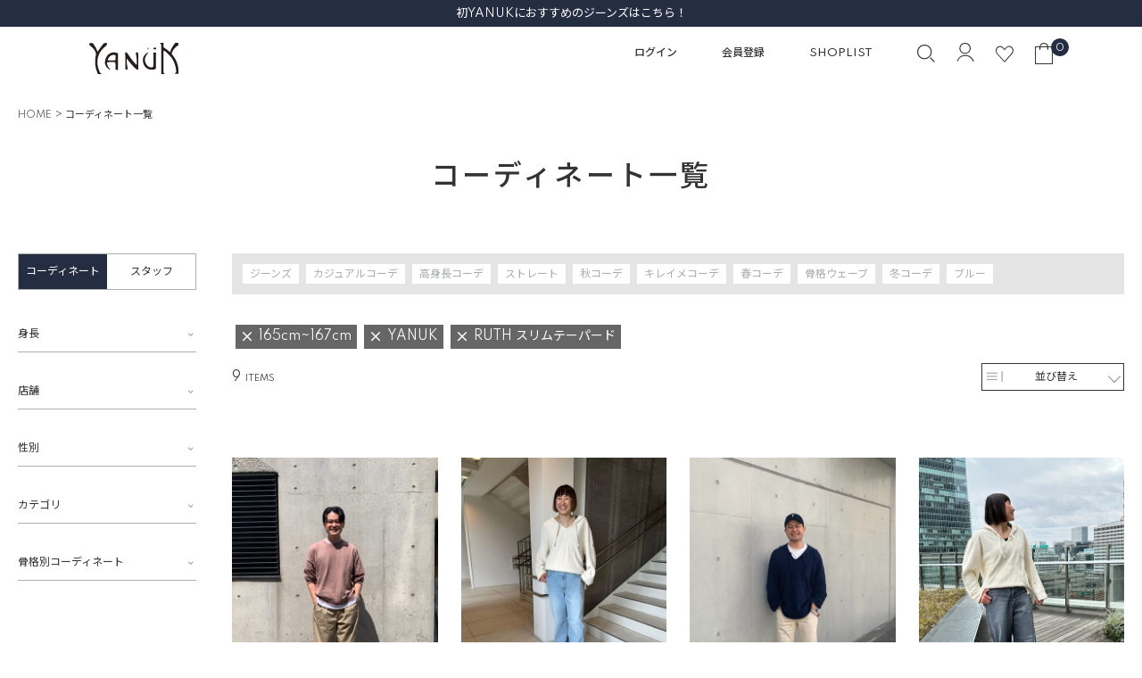

--- FILE ---
content_type: text/html;charset=UTF-8
request_url: https://www.yanuk.jp/p/coordination?height=165167&label=001&parent_category=011&category=2&sort=time
body_size: 18328
content:
<!DOCTYPE html>
<html lang="ja"><head>
  <meta charset="UTF-8">
  
  <title>コーディネート一覧 | YANUK ONLINE STORE</title>
  <meta name="viewport" content="width=device-width">


    <meta name="description" content="コーディネート一覧 YANUK ONLINE STORE">
    <meta name="keywords" content="コーディネート一覧,YANUK ONLINE STORE">
  
  <link rel="stylesheet" href="https://yanuk.itembox.design/system/fs_style.css?t=20251118042546">
  <link rel="stylesheet" href="https://yanuk.itembox.design/generate/theme4/fs_original.css?t=20251118042546">
  
  <link rel="canonical" href="https://www.yanuk.jp/p/coordination">
  
  
  
  
  <script>
    window._FS=window._FS||{};_FS.val={"staffStart":{"merchantId":"8492a1f50d042aa3b2db34010f51d1aa"},"tiktok":{"enabled":false,"pixelCode":null},"recaptcha":{"enabled":false,"siteKey":null},"clientInfo":{"memberId":"guest","fullName":"ゲスト","lastName":"","firstName":"ゲスト","nickName":"ゲスト","stageId":"","stageName":"","subscribedToNewsletter":"false","loggedIn":"false","totalPoints":"","activePoints":"","pendingPoints":"","purchasePointExpiration":"","specialPointExpiration":"","specialPoints":"","pointRate":"","companyName":"","membershipCardNo":"","wishlist":"","prefecture":""},"recommend3":{"measurable":true,"recommendable":true,"sandbox":false},"enhancedEC":{"ga4Dimensions":{"userScope":{"stage":"{@ member.stage_order @}","login":"{@ member.logged_in @}"}},"amazonCheckoutName":"Amazon Pay","measurementId":"G-ZYF48YHX5P","dimensions":{"dimension1":{"key":"log","value":"{@ member.logged_in @}"},"dimension2":{"key":"mem","value":"{@ member.stage_order @}"}}},"shopKey":"yanuk","device":"PC","cart":{"stayOnPage":false}};
  </script>
  
  <script src="/shop/js/webstore-nr.js?t=20251118042546"></script>
  <script src="/shop/js/webstore-vg.js?t=20251118042546"></script>
  
  
    <script defer src="https://analytics.contents.by-fw.jp/script/v0/flywheel.js"></script>
    <script src="https://static.contents.by-fw.jp/flywheelRecommend/v0/flywheelHistory.js"></script>
    <script src="https://static.contents.by-fw.jp/flywheelRecommend/v0/flywheelRecommend.js"></script>
  
  
  
  
  
    <meta property="og:title" content="コーディネート一覧 | YANUK ONLINE STORE">
    <meta property="og:type" content="website">
    <meta property="og:url" content="https://www.yanuk.jp/p/coordination?height&#x3D;165167&amp;label&#x3D;001&amp;parent_category&#x3D;011&amp;category&#x3D;2&amp;sort&#x3D;time">
    <meta property="og:site_name" content="YANUK ONLINE STORE">
    <meta property="og:description" content="コーディネート一覧 YANUK ONLINE STORE">
  
  
  
    <script type="text/javascript" >
      document.addEventListener('DOMContentLoaded', function() {
        _FS.CMATag('{"fs_member_id":"{@ member.id @}","fs_page_kind":"other"}')
      })
    </script>
  
  
  <link rel="stylesheet" href="https://yanuk.itembox.design/item/css/drawer.css?t=20260127160955">
<link rel="stylesheet" href="https://yanuk.itembox.design/item/css/slick.css?t=20260127160955">
<link rel="stylesheet" href="https://yanuk.itembox.design/item/css/system.css?t=20260127160955">
<link rel="stylesheet" href="https://yanuk.itembox.design/item/css/common-v2.css?t=20260127160955">
<link rel="stylesheet" href="https://yanuk.itembox.design/item/css/button.css?t=20260127160955"> 


<link rel="stylesheet" href="https://yanuk.itembox.design/item/css/staffstart.css?t=20260127160955">
<script async src="https://www.googletagmanager.com/gtag/js?id=G-ZYF48YHX5P"></script>

<script><!--
_FS.setTrackingTag('%3Cscript+type%3D%22text%2Fjavascript%22+src%3D%22%2F%2Fdynamic.criteo.com%2Fjs%2Fld%2Fld.js%3Fa%3D91429%22+async%3D%22true%22%3E%3C%2Fscript%3E%0A%3C%21--+Global+site+tag+%28gtag.js%29+-+Google+Ads%3A+787246153+--%3E%0A%3Cscript+async+src%3D%22https%3A%2F%2Fwww.googletagmanager.com%2Fgtag%2Fjs%3Fid%3DAW-787246153%22%3E%3C%2Fscript%3E%0A%3Cscript%3E%0A++window.dataLayer+%3D+window.dataLayer+%7C%7C+%5B%5D%3B%0A++function+gtag%28%29%7BdataLayer.push%28arguments%29%3B%7D%0A++gtag%28%27js%27%2C+new+Date%28%29%29%3B%0A%0A++gtag%28%27config%27%2C+%27AW-787246153%27%2C+%7B+%27+allow_enhanced_conversions%27%3Atrue+%7D%29%3B%0A%3C%2Fscript%3E%0A%3Cscript+async+src%3D%22https%3A%2F%2Fs.yimg.jp%2Fimages%2Flisting%2Ftool%2Fcv%2Fytag.js%22%3E%3C%2Fscript%3E%0A%3Cscript%3E%0Awindow.yjDataLayer+%3D+window.yjDataLayer+%7C%7C+%5B%5D%3B%0Afunction+ytag%28%29+%7B+yjDataLayer.push%28arguments%29%3B+%7D%0Aytag%28%7B%22type%22%3A%22ycl_cookie%22%7D%29%3B%0A%3C%2Fscript%3E%0A%3C%21--+LINE+Tag+Base+Code+--%3E%0D%0A%3C%21--+Do+Not+Modify+--%3E%0D%0A%3Cscript%3E%0D%0A%28function%28g%2Cd%2Co%29%7B%0D%0A++g._ltq%3Dg._ltq%7C%7C%5B%5D%3Bg._lt%3Dg._lt%7C%7Cfunction%28%29%7Bg._ltq.push%28arguments%29%7D%3B%0D%0A++var+h%3Dlocation.protocol%3D%3D%3D%27https%3A%27%3F%27https%3A%2F%2Fd.line-scdn.net%27%3A%27http%3A%2F%2Fd.line-cdn.net%27%3B%0D%0A++var+s%3Dd.createElement%28%27script%27%29%3Bs.async%3D1%3B%0D%0A++s.src%3Do%7C%7Ch%2B%27%2Fn%2Fline_tag%2Fpublic%2Frelease%2Fv1%2Flt.js%27%3B%0D%0A++var+t%3Dd.getElementsByTagName%28%27script%27%29%5B0%5D%3Bt.parentNode.insertBefore%28s%2Ct%29%3B%0D%0A++++%7D%29%28window%2C+document%29%3B%0D%0A_lt%28%27init%27%2C+%7B%0D%0A++customerType%3A+%27account%27%2C%0D%0A++tagId%3A+%2789e1969a-a668-45f3-8aa2-9d685879ee1f%27%0D%0A%7D%29%3B%0D%0A_lt%28%27send%27%2C+%27pv%27%2C+%5B%2789e1969a-a668-45f3-8aa2-9d685879ee1f%27%5D%29%3B%0D%0A%3C%2Fscript%3E%0D%0A%3Cnoscript%3E%0D%0A++%3Cimg+height%3D%221%22+width%3D%221%22+style%3D%22display%3Anone%22%0D%0A+++++++src%3D%22https%3A%2F%2Ftr.line.me%2Ftag.gif%3Fc_t%3Dlap%26t_id%3D89e1969a-a668-45f3-8aa2-9d685879ee1f%26e%3Dpv%26noscript%3D1%22+%2F%3E%0D%0A%3C%2Fnoscript%3E%0D%0A%3C%21--+End+LINE+Tag+Base+Code+--%3E%0A%3Cscript+type%3D%22text%2Fjavascript%22%3E%0A+++%28function%28c%2Cl%2Ca%2Cr%2Ci%2Ct%2Cy%29%7B%0A+++++++c%5Ba%5D%3Dc%5Ba%5D%7C%7Cfunction%28%29%7B%28c%5Ba%5D.q%3Dc%5Ba%5D.q%7C%7C%5B%5D%29.push%28arguments%29%7D%3B%0A+++++++t%3Dl.createElement%28r%29%3Bt.async%3D1%3Bt.src%3D%22https%3A%2F%2Fwww.clarity.ms%2Ftag%2F%22%2Bi%3B%0A+++++++y%3Dl.getElementsByTagName%28r%29%5B0%5D%3By.parentNode.insertBefore%28t%2Cy%29%3B%0A+++%7D%29%28window%2C+document%2C+%22clarity%22%2C+%22script%22%2C+%22akdqqimfnw%22%29%3B%0A%3C%2Fscript%3E');
--></script>
</head>
<body class="fs-body-coordination" id="fs_Coordination">
<script><!--
_FS.setTrackingTag('%3Cscript%3E%0D%0A%28function%28w%2Cd%2Cs%2Cc%2Ci%29%7Bw%5Bc%5D%3Dw%5Bc%5D%7C%7C%7B%7D%3Bw%5Bc%5D.trackingId%3Di%3B%0D%0Avar+f%3Dd.getElementsByTagName%28s%29%5B0%5D%2Cj%3Dd.createElement%28s%29%3Bj.async%3Dtrue%3B%0D%0Aj.src%3D%27%2F%2Fcdn.contx.net%2Fcollect.js%27%3Bf.parentNode.insertBefore%28j%2Cf%29%3B%0D%0A%7D%29%28window%2Cdocument%2C%27script%27%2C%27contx%27%2C%27CTX-x-k7I7CmQS%27%29%3B%0D%0A%3C%2Fscript%3E%0D%0A');
--></script>
<div class="fs-l-page">
    <script>
      let elements = document.getElementsByTagName('body');
      Array.prototype.forEach.call(elements, function(element) {
        element.classList.add('drawer');
        element.classList.add('drawer--left');
      });

    </script>
<header>
<!--ヘッダ最上部帯-->
<div class="header-top_bar">
    <div class="slider">
        <div class="item"><a href="/c/sale">【MAX70％OFF】1/28(水)まで最終セール開催中！</a></div>
        <div class="item"><a href="/c/feature_list/reccomended_denims_1st_YANUK_25">初YANUKにおすすめのジーンズはこちら！</a></div>
        <div class="item"><a href="/c/feature_list/kasumi_collaboration_25aw">スタイリスト加藤かすみさんとの限定コラボデニム</a></div>
    </div>
</div>
<!--//ヘッダ最上部帯-->
<div class="header-container">
<div class="h_btn_drawer-menu">
          <button type="button" class="drawer-hamburger drawer-toggle"><span class="image"><img src="https://yanuk.itembox.design/item/img/common/icon_menu.png?t=20260127160955" alt="" class=""></span></button>
        </div>
<!-----------><div class="sitelogo h_sitelogo">
          <a href="/"><img src="https://yanuk.itembox.design/item/img/common/yanuk.svg?t=20260127160955" alt="Yanuk"></a>
        </div>


<!---cssごと　20周年用 
<div class="sitelogo h_sitelogo yanuk20_logo">
          <a href="/"><img src="https://yanuk.itembox.design/item/img/common/yanuk20.svg?t=20260127160955" alt="Yanuk"></a>
        </div>


<style>
header .sitelogo.yanuk20_logo{
width: 120px;
}

  @media screen and (min-width: 900px){
header .sitelogo.yanuk20_logo {
width: 200px;
margin-left: -30px;
margin-right: 0;
}
}


</style>
-------->
<div class="h_sub-menu">
  <div class="h_sub-menu-1 desktop-only">
    <ul>
      <li><a href="/p/login">ログイン</a></li>
      <li><a href="/p/register">会員登録</a></li>
      <li><a href="/shoplist/">SHOPLIST</a></li>
    </ul>
  </div>
  <div class="h_sub-menu-2">
    <ul class="sub-menu-list">
      <li class="btn_search"><span class="image"><img src="https://yanuk.itembox.design/item/img/common/icon_search.svg?t=20260127160955" alt=""></span></li>
      <li class="btn_account"><a href="/my/top"><span class="image"><img src="https://yanuk.itembox.design/item/img/common/accountlogo.svg?t=20260127160955" alt=""></span></a></li>
      <li class="btn_wishlist"><a href="/my/wishlist"><span class="image"><img src="https://yanuk.itembox.design/item/img/common/menu_icon_heart.svg?t=20260127160955" alt=""></span></a></li>
      <li class="btn_cart">
        <div class="h_cart"> <a href="/p/cart"><span class="image"><img src="https://yanuk.itembox.design/item/img/common/icon_cart.svg?t=20260127160955" alt=""></span></a><span class="fs-client-cart-count"></span> </div>
      </li>
    </ul>
  </div>
<!--検索BOX-->
<div class="ctm_search-container">
  <div class="ctm_search-container-wrap">
    <form action="/p/search">
      <div class="ctm_search-keyword">
        <input type="text" name="keyword" maxlength="1000" placeholder="キーワードを入力してください">
      </div>
<div class="ctm_search-recomword">

    <ul>
        <li><a href="/c/sale">#FINAL SALE</a></li>
        <li><a href="/c/womens/womens_pants/womens_basic_claire/57161331">#フレア"CLAIRE"</a></li>
        <li><a href="/c/feature_list/one_wash_denim_25autumun">#WOMENS　One Washデニム</a></li>
        <li><a href="/c/feature_list_mens/one_wash_denim_25aw_mens">#MENS　One Washデニム</a></li>
        <li><a href="/c/feature_list/reccomended_denims_1st_YANUK_25">#初YANUKにおすすめのジーンズ</a></li>
        <li><a href="https://www.yanuk.jp/p/coordination?sort=time">#スタッフコーディネート</a></li>

    </ul>
</div>
<!--
      <div class="ctm_search-women ctm_search-item">
        <div class="ctm_search-item_ttl">WOMENカテゴリー</div>
        <div class="ctm_search-item_body select_item1">
          <select name="tag" id="">
            <option selected="selected"></option>
            <option value="カテゴリWOMENSPECIALITEMS">SPECIAL ITEMS</option>
            <option value="カテゴリWOMENパンツ">パンツ</option>
            <option value="カテゴリWOMENスカート">スカート</option>
            <option value="カテゴリWOMENアウター">アウター</option>
            <option value="カテゴリWOMENワンピース">ワンピース</option>
            <option value="カテゴリWOMENニット">ニット</option>
            <option value="カテゴリWOMENシャツ">シャツ</option>
            <option value="カテゴリWOMENカットソー">カットソー</option>
            <option value="カテゴリWOMENデニット">デニット</option>
          </select>
        </div>
      </div>
      <div class="ctm_search-men ctm_search-item">
        <div class="ctm_search-item_ttl">MENカテゴリー</div>
        <div class="ctm_search-item_body select_item2">
          <select name="tag" id="">
            <option selected="selected"></option>
            <option value="カテゴリMENSPECIALITEMS">SPECIAL ITEMS</option>
            <option value="カテゴリMENパンツ">パンツ</option>
            <option value="カテゴリMENアウター">アウター</option>
            <option value="カテゴリMENニット">ニット</option>
            <option value="カテゴリMENシャツ">シャツ</option>
            <option value="カテゴリMENカットソー">カットソー</option>
            <option value="カテゴリMENデニット">デニット</option>
          </select>
        </div>
      </div>
      <div class="ctm_search-productType ctm_search-item">
        <div class="ctm_search-item_ttl">商品タイプ</div>
        <div class="ctm_search-item_body select_item3">
          <select name="tag" id="">
            <option selected="selected"></option>
            <option value="通常価格商品">通常価格商品</option>
            <option value="予約商品">予約商品</option>
            <option value="受注商品">受注商品</option>
            <option value="SALE商品">SALE商品</option>
            <option value="EC限定商品">EC限定商品</option>

          </select>
        </div>
      </div>
-->
      <div class="ctm_search-stock">
        <label><input type="checkbox" name="nostock" value="false" checked="checked"><span class="text">在庫がある商品のみを表示</span></label>
      </div>

      <div class="ctm_search-submit">
        <button type="submit" class="">検索</button>
      </div>
    </form>

<div class="link_denim_search"><a href="/c/denim_search">Denim Search 絞り込み検索 はこちら</a></div>

    <div class="btn_close"><button><span class="text">CLOSE</span></button></div>
  </div>
</div>
<!--//検索BOX-->
</div>

</div>
</header>
<nav class="drawer-nav" role="navigation">
<div class="nav-wrap">
<div class="nav_header">
          <div class="drawer-close-btn"><img src="https://yanuk.itembox.design/item/img/common/icon_close.png?t=20260127160955" alt="閉じる"></div>
          <!-----------><div class="sitelogo h_sitelogo">
          <a href="/"><img src="https://yanuk.itembox.design/item/img/common/yanuk.svg?t=20260127160955" alt="Yanuk"></a>
        </div>


<!---cssごと　20周年用 
<div class="sitelogo h_sitelogo yanuk20_logo">
          <a href="/"><img src="https://yanuk.itembox.design/item/img/common/yanuk20.svg?t=20260127160955" alt="Yanuk"></a>
        </div>


<style>
header .sitelogo.yanuk20_logo{
width: 120px;
}

  @media screen and (min-width: 900px){
header .sitelogo.yanuk20_logo {
width: 200px;
margin-left: -30px;
margin-right: 0;
}
}


</style>
-------->
        </div>
<div class="sub-menu">
  <ul class="sub-menu1">
    <li><a href="/p/login">ログイン</a></li>
    <li><a href="/p/register">会員登録</a></li>
  </ul>
  <ul class="sub-menu2">
    <li class="mark_search btn_search"><span class="image"><img src="https://yanuk.itembox.design/item/img/common/icon_search.svg?t=20260127160955" alt=""></span><span class="text">商品検索</span></li>
    <li class="mark_shoplist"><a href="/shoplist/"><span class="image"><img src="https://yanuk.itembox.design/item/img/common/menuicon_shoplist.svg?t=20260127160955" alt=""></span><span class="text">SHOPLIST</span></a></li>
    <li class="mark_chat"><a href="/c/guide/chat"><span class="image"><img src="https://yanuk.itembox.design/item/img/common/menu_icon_cat.svg?t=20260127160955" alt="" ></span><span class="text">CHAT</span></a></li>
    <li class="mark_heart"><a href="/my/wishlist"><span class="image"><img src="https://yanuk.itembox.design/item/img/common/menu_icon_heart.svg?t=20260127160955" alt=""></span><span class="text">お気に入り</span></a></li>
    <li class="mark_cat"><a href="/p/cart"><span class="image"><img src="https://yanuk.itembox.design/item/img/common/menu_icon_cart.svg?t=20260127160955" alt=""></span><span class="text">BAG</span></a></li>
  </ul>
</div>

<!--検索BOX-->
<div class="ctm_search-container">
  <div class="ctm_search-container-wrap">
    <form action="/p/search">
      <div class="ctm_search-keyword">
        <input type="text" name="keyword" maxlength="1000" placeholder="キーワードを入力してください">
      </div>
<div class="ctm_search-recomword">

    <ul>
        <li><a href="/c/sale">#FINAL SALE</a></li>
        <li><a href="/c/womens/womens_pants/womens_basic_claire/57161331">#フレア"CLAIRE"</a></li>
        <li><a href="/c/feature_list/one_wash_denim_25autumun">#WOMENS　One Washデニム</a></li>
        <li><a href="/c/feature_list_mens/one_wash_denim_25aw_mens">#MENS　One Washデニム</a></li>
        <li><a href="/c/feature_list/reccomended_denims_1st_YANUK_25">#初YANUKにおすすめのジーンズ</a></li>
        <li><a href="https://www.yanuk.jp/p/coordination?sort=time">#スタッフコーディネート</a></li>

    </ul>
</div>
<!--
      <div class="ctm_search-women ctm_search-item">
        <div class="ctm_search-item_ttl">WOMENカテゴリー</div>
        <div class="ctm_search-item_body select_item1">
          <select name="tag" id="">
            <option selected="selected"></option>
            <option value="カテゴリWOMENSPECIALITEMS">SPECIAL ITEMS</option>
            <option value="カテゴリWOMENパンツ">パンツ</option>
            <option value="カテゴリWOMENスカート">スカート</option>
            <option value="カテゴリWOMENアウター">アウター</option>
            <option value="カテゴリWOMENワンピース">ワンピース</option>
            <option value="カテゴリWOMENニット">ニット</option>
            <option value="カテゴリWOMENシャツ">シャツ</option>
            <option value="カテゴリWOMENカットソー">カットソー</option>
            <option value="カテゴリWOMENデニット">デニット</option>
          </select>
        </div>
      </div>
      <div class="ctm_search-men ctm_search-item">
        <div class="ctm_search-item_ttl">MENカテゴリー</div>
        <div class="ctm_search-item_body select_item2">
          <select name="tag" id="">
            <option selected="selected"></option>
            <option value="カテゴリMENSPECIALITEMS">SPECIAL ITEMS</option>
            <option value="カテゴリMENパンツ">パンツ</option>
            <option value="カテゴリMENアウター">アウター</option>
            <option value="カテゴリMENニット">ニット</option>
            <option value="カテゴリMENシャツ">シャツ</option>
            <option value="カテゴリMENカットソー">カットソー</option>
            <option value="カテゴリMENデニット">デニット</option>
          </select>
        </div>
      </div>
      <div class="ctm_search-productType ctm_search-item">
        <div class="ctm_search-item_ttl">商品タイプ</div>
        <div class="ctm_search-item_body select_item3">
          <select name="tag" id="">
            <option selected="selected"></option>
            <option value="通常価格商品">通常価格商品</option>
            <option value="予約商品">予約商品</option>
            <option value="受注商品">受注商品</option>
            <option value="SALE商品">SALE商品</option>
            <option value="EC限定商品">EC限定商品</option>

          </select>
        </div>
      </div>
-->
      <div class="ctm_search-stock">
        <label><input type="checkbox" name="nostock" value="false" checked="checked"><span class="text">在庫がある商品のみを表示</span></label>
      </div>

      <div class="ctm_search-submit">
        <button type="submit" class="">検索</button>
      </div>
    </form>

<div class="link_denim_search"><a href="/c/denim_search">Denim Search 絞り込み検索 はこちら</a></div>

    <div class="btn_close"><button><span class="text">CLOSE</span></button></div>
  </div>
</div>
<!--//検索BOX-->
<div class="main-menu">
<div class="main-menu-category">
  <h2 class="menu_ttl1">CATEGORY</h2>
  <ul class="main-menu-list">
    <li class="women-menu"><span class="btn_toggle">WOMENS</span>
      <ul class="main-menu-list-sub1">
        <li><a href="/c/womens/womens_specialitems">SPECIAL ITEMS</a></li>
        <li><a href="/c/womens/womens_premium2">PREMIUM&sup2;</a></li>
        <li><a href="/c/womens/womens_really_light">Really Light</a></li>
        <li><a href="/c/womens/womens_pants">パンツ</a>
          <ul class="main-menu-list-sub2">
            <li>
              <strong class="silhouette_ttl">スリム</strong>
              <ul class="main-menu-list-sub3">
            <li><a href="/c/womens/womens_pants/womens_basic_patricia">PATRICIA スキニー</a></li>
            <li><a href="/c/womens/womens_pants/womens_basic_ruth">RUTH スリムテーパード</a></li>
            <li><a href="/c/womens/womens_pants/womens_basic_annette">ANNETTE スリムストレート</a></li>
            <!-- <li><a href="/c/womens/womens_pants/womens_basic_louise">LOUISE スリムストレート</a></li> -->
              </ul>
            </li>

            <li>
              <strong class="silhouette_ttl">レギュラー</strong>
              <ul class="main-menu-list-sub3">

            <li><a href="/c/womens/womens_pants/ann_boys_tapered">ANN ボーイズテーパード</a></li>
            <li><a href="/c/womens/womens_pants/womens_basic_lea">LEA ボーイズストレート</a></li>
            <li><a href="/c/womens/womens_pants/womens_basic_lilith">LILITH ストレート</a></li>
            <li><a href="/c/womens/womens_pants/womens_basic_gina">GINA ストレート</a></li>
              </ul>

            </li>
            <li>
              <strong class="silhouette_ttl">ワイド</strong>
              <ul class="main-menu-list-sub3">
            
            <li><a href="/c/womens/womens_pants/womens_basic_joan">JOAN ルーズストレート</a></li>
            <li><a href="/c/womens/womens_pants/womens_basic_laura">LAURA カーブテーパード </a></li>
            <!-- <li><a href="/c/womens/womens_pants/womens_basic_kate">KATE ルーズバギー</a></li> -->
            <li><a href="/c/womens/womens_pants/womens_basic_mary">MARY バギーストレート</a></li>
              </ul>

            </li>
            <li>
              <strong class="silhouette_ttl">ブーツカット・フレア</strong>
              <ul class="main-menu-list-sub3">
                <!-- <li><a href="/c/womens/womens_pants/womens_flare_denim/womens_semiflare_denim">Semi Flare</a></li> -->
            <li><a href="/c/womens/womens_pants/womens_flare_denim/womens_bootcut_denim">Boot Cut</a></li>
 <li><a href="/c/womens/womens_pants/womens_basic_claire">CLAIRE フレア</a></li>
            <li><a href="/c/womens/womens_pants/womens_flare_denim/womens_wideflare_denim">Wide Flare</a></li>
              </ul>

            </li>


            <ul>



            </ul>

            <!-- <li><a href="/c/womens/womens_pants/womens_rowrise_denim">Low Rise</a></li> -->
            <li><a href="/c/womens/womens_pants/womens_season_other">OTHER</a></li>
          </ul>
        </li>
        <li><a href="/c/womens/womens_skirt">スカート</a></li>
        <li><a href="/c/womens/womens_outer">アウター</a></li>
        <li><a href="/c/womens/womens_onepiece">ワンピース</a></li>
        <li><a href="/c/womens/womens_knit_cutsew">ニット＆カットソー</a></li>
        <ul>
          <li><a href="/c/womens/womens_knit_cutsew/womens_knit">ニット</a></li>
          <li><a href="/c/womens/womens_knit_cutsew/womens_ytee">カットソー</a></li>
        </ul>
        <li><a href="/c/womens/womens_yshirts">シャツ＆ブラウス</a></li>

      </ul>
    </li>
    <li class="mens-menu"><span class="btn_toggle">MENS</span>
      <ul class="main-menu-list-sub1">
        <li><a href="/c/mens/mens_specialitems">SPECIAL ITEMS</a></li>
        <li><a href="/c/mens/mens_premium2">PREMIUM&sup2;</a></li>
        <li><a href="/c/mens/mens_really_light">Really Light</a></li>
        <li><a href="/c/mens/mens_pants">パンツ</a>
          <ul>
            <!--<li><a href="/c/mens/mens_pants/mens_denim_neil">NEIL タイトスリム</a></li>-->

            <li>
              <strong class="silhouette_ttl">スリム</strong>
              <ul class="main-menu-list-sub3">
<!--<li><a href="/c/mens/mens_pants/mens_denim_vincent">VINCENTⅡ スリムテーパード</a></li>-->
       
<li><a href="/c/mens/mens_pants/mens_pants_philipT">PHILIPⅡ テーパード</a></li>
<li><a href="/c/mens/mens_pants/mens_pants_michel">MICHEL スリムストレート</a></li>
              </ul>

            </li>
            <li>
              <strong class="silhouette_ttl">レギュラー</strong>
              <ul class="main-menu-list-sub3">
<li><a href="/c/mens/mens_pants/mens_pants_ben">BEN クラシックストレート</a></li>

<li><a href="/c/mens/mens_pants/mens_pants_roomy">ROOMY ワイドストレート</a></li> 
              </ul>

            </li>
            <li>
              <strong class="silhouette_ttl">ワイド</strong>
              <ul class="main-menu-list-sub3">
<li><a href="/c/mens/mens_pants/mens_pants_barny">BARNY ルーズテーパード</a></li> 
<li><a href="/c/mens/mens_pants/mens_pants_tully">TULLY　ルーズストレート</a></li> 
              </ul>

            </li>






            <!--<li><a href="/c/mens/mens_pants/mens_pants_flare_denim">Flare フレア</a></li> -->

            <li><a href="/c/mens/mens_pants/mens_pants_resortjeans">RESORT JEANS リゾートジーンズ</a></li>
            <li><a href="/c/mens/mens_pants/mens_pantsother">OTHER</a></li>
          </ul>
        </li>
        <li><a href="/c/mens/mens_outer">アウター</a></li>
        <li><a href="/c/mens/mens_knit_cutsew">ニット＆カットソー</a></li>
        <ul>
          <li><a href="/c/mens/mens_knit_cutsew/mens_knit">ニット</a></li>
          <li><a href="/c/mens/mens_knit_cutsew/mens_cutsew">カットソー</a></li>
        </ul>


        <li><a href="/c/mens/mens_shirt">シャツ</a></li>

        <!--<li><a href="/c/mens/mens_denit">デニット</a></li>-->
      </ul>
    </li>
    <li><a href="/c/kids">KIDS</a></li>
    <li><a href="/c/accessories">ACCESSORIES</a></li>

    <li class="mens-menu"><span class="btn_toggle">2026Spring & Summer</span>
      <ul class="main-menu-list-sub1">
        <li><a href="https://www.yanuk.jp/c/womens_26ss_tops">womens tops</a></li>
        <li><a href="https://www.yanuk.jp/c/womens_26ss_bottoms">womens bottoms</a></li>
        <li><a href="https://www.yanuk.jp/c/mens_26ss_tops">mens tops</a></li>
        <li><a href="https://www.yanuk.jp/c/mens_26ss_bottoms">mens bottoms</a></li>
      </ul>
    </li>



    <!--<li><a href="/c/25ss_preorder" style="color: red;">25SS Pre Order</a></li>-->
    <!--<li><a href="/c/24aw_preorder" style="color: red;">24aw Pre Order</a></li>-->
    <!--<li><a href="/c/Outer_Pre_Order" style="color: red;">Outer Pre-Order</a></li>-->
    <!--<li><a href="/c/other">OTHER</a></li>-->


    <!--SALE-->
    <li class="mens-menu"><span class="btn_toggle" style="color: red;">SALE</span>
      <ul class="main-menu-list-sub1">
        <li><a href="/c/sale/womens_bottoms_sale">WOMENS BOTTOMS SALE</a></li>
        <li><a href="/c/sale/womens_tops_sale">WOMENS TOPS SALE</a></li>
        <li><a href="/c/sale/mens_bottoms_sale">MENS BOTTOMS SALE</a></li>
        <li><a href="/c/sale/mens_tops_sale">MENS TOPS SALE</a></li>
      </ul>
    </li>

  </ul>
</div>
<div class="main-menu-contents">
  <ul class="main-menu-list">
<li><a href="/c/denim_search">Denim Search 絞り込み検索</a></li>
  </ul>
</div>
<!--Denim Color Search
<div class="main-menu-denim-color-search">
  <h2 class="denim-color-search_ttl1">Denim Color Search</h2>
  <div class="denim-color-search_container">
    <div class="womenscolor denim-color-search_item">
      <div class="denim-color-search_ttl2">WOMENS</div>
      <ul>
        <li class="color_light"><a href="https://www.yanuk.jp/c/womens/womenscolor_light"></a></li>
        <li class="color_middle"><a href="https://www.yanuk.jp/c/womens/womenscolor_middle"></a></li>
        <li class="color_deep"><a href="https://www.yanuk.jp/c/womens/womenscolor_deep"></a></li>
        <li class="color_white"><a href="https://www.yanuk.jp/c/womens/womenscolor_white"></a></li>
        <li class="color_black"><a href="https://www.yanuk.jp/c/womens/womenscolor_black"></a></li>
      </ul>
    </div>
    <div class="menscolor denim-color-search_item">
      <div class="denim-color-search_ttl2">MENS</div>
      <ul>
        <li class="color_light"><a href="https://www.yanuk.jp/c/mens/menscolor_light"></a></li>
        <li class="color_middle"><a href="https://www.yanuk.jp/c/mens/menscolor_middle"></a></li>
        <li class="color_deep"><a href="https://www.yanuk.jp/c/mens/menscolor_deep"></a></li>
        <li class="color_white"><a href="https://www.yanuk.jp/c/mens/menscolor_white"></a></li>
        <li class="color_black"><a href="https://www.yanuk.jp/c/mens/menscolor_black"></a></li>
      </ul>
    </div>
  </div>
</div>
//Denim Color Search-->
<div class="main-menu-contents">
  <h2 class="menu_ttl1">CONTENTS</h2>
  <ul class="main-menu-list">
    <li><a href="/c/feature_list">ウィメンズ特集ページ</a></li>
    <li><a href="/c/feature_list_mens">メンズ特集ページ</a></li>


    <li><a href="https://www.yanuk.jp/p/coordination?sort=time">スタッフコーディネート</a></li>

    <li><a href="/c/womens_colletion">ウィメンズシルエット一覧</a></li>
    <li><a href="/c/mens_collection">メンズシルエット一覧</a></li>
    <li><a href="https://www.yanuk.jp/news/">NEWS</a></li>
    <li><a href="/c/feature_list/washing_method">デニムの洗い方</a></li>
    <li><a href="/instagramlive/">インスタライブアーカイブ</a></li>
    <li><a href="https://www.yanuk.jp/media/">雑誌掲載</a></li>

  </ul>
</div>
<div class="main-menu-others">
  <ul>
    <li><a href="/c/about_yanuk">ABOUT YANUK</a></li>
    <li><a href="/c/guide/size">サイズガイド</a></li>
    <li><a href="/c/guide">ご利用ガイド</a></li>
    <li class="drawer-close-btn" id="link_contact"><a href="https://www.yanuk.jp/#ctm-footer">お問い合わせ</a></li>
    <li><a href="http://caitacinternational.jp/recruit/" target="_blank">RECRUIT</a></li>
  </ul>
</div>




<div class="main-menu-sns">
  <div class="f_SNS_items">
    <ul class="sns-list1">
      <li class="mark_insta"><a href="https://www.instagram.com/yanuk_official/" target="_blank">yanuk_official</a></li>
      <!--<li class="mark_insta"><a href="https://www.instagram.com/yanuksnap/" target="_blank">yanuksnap</a></li>-->
      <li class="mark_mail"><a href="/p/newsletter/subscribe">MAIL MAGAZINE</a></li>
    </ul>
    <ul class="sns-list2">
      <li class="icon_insta"><a href="https://www.instagram.com/yanuk_official/" target="_blank"><img src="https://yanuk.itembox.design/item/img/common/sns-instagram.svg?t=20260127160955" alt="instagram"></a></li>
      <li class="icon_facebook"><a href="https://www.facebook.com/Yanuk-248665855173960/" target="_blank"><img src="https://yanuk.itembox.design/item/img/common/sns-facebook.svg?t=20260127160955" alt="facebook"></a></li>
      <li class="icon_twitter"><a href="https://twitter.com/yanuk_official" target="_blank"><img src="https://yanuk.itembox.design/item/img/common/sns-twitter.svg?t=20260127160955" alt="Twitter"></a></li>
      <li class="icon_line"><a href="https://jp.maac.io/6Y" target="_blank"><img src="https://yanuk.itembox.design/item/img/common/sns-LINE.svg?t=20260127160955" alt="LINE"></a></li>
<li class="icon_line"><a href="https://www.youtube.com/channel/UC1qJ3b9KweZs2KXClaG6y0w
" target="_blank"><img src="https://yanuk.itembox.design/item/img/common/sns-youtube.svg?t=20260127160955" alt="youtube"></a></li>
    </ul>
</div>

</div>
<div class="bnr_staffstart sp-only" style="margin-bottom:10px"><a href="/p/coordination"><img src="https://yanuk.itembox.design/item/img/common/bnr_STAFF-START.jpg?t=20260127160955" alt="STAFF CORDINATE"></a></div>
<div class="bnr_line sp-only"><a href="/p/line/connect"><img src="https://yanuk.itembox.design/item/img/common/bnr_line.png?t=20260127160955" alt="LINE"></a></div>
</div>
</div>
 </nav>

<main class="fs-l-main"><!-- **パンくずリストパーツ （システムパーツ） ↓↓ -->
<nav class="fs-c-breadcrumb">
<ol class="fs-c-breadcrumb__list">
<li class="fs-c-breadcrumb__listItem">
<a href="/">HOME</a>
</li>
<li class="fs-c-breadcrumb__listItem">
コーディネート一覧
</li>
</ol>
</nav>
<!-- **パンくずリストパーツ （システムパーツ） ↑↑ -->
<!-- **ページ見出し（フリーパーツ）↓↓ -->
<h1 class="fs-c-heading fs-c-heading--page">コーディネート一覧</h1>
<!-- **ページ見出し（フリーパーツ）↑↑ -->
<div id="fs-page-error-container" class="fs-c-panelContainer">
  
  
</div>
<div class="fs-l-staffCoordinationListLayout"><div class="ctm_staffCoordinationSearchControl"><!--A【ctm】(STAFF)切り替えボタン-->
<div class="ctm_staff_switch">
	<div class="ctm_staff_switch_item ctm_staff_switch_coordination"><a href="/p/coordination">コーディネート</a></div>
	<div class="ctm_staff_switch_item ctm_staff_switch_staff"><a href="/p/staff">スタッフ</a></div>
</div>
<!-- **コーディネート検索表示エリア（システムパーツグループ）↓↓ -->
<div class="fs-c-staffCoordinationSearchControl">
  <input type="checkbox" name="" id="fs_staffCoordinationSearchControlCheck" class="fs-c-staffCoordinationSearchControl__checkbox fs-c-switchCheckbox">
  <label for="fs_staffCoordinationSearchControlCheck" class="fs-c-staffCoordinationSearchControl__label">絞り込む</label>
  <div class="fs-c-staffCoordinationSearchControl__list">
    
<!-- **コーディネート検索 身長パーツ（システムパーツ）↓↓ -->
<div class="fs-c-staffCoordinationSearch fs-c-staffCoordinationSearch--height">
  <input type="checkbox" name="" id="fs_c_staffCoordinationSearchCheckbox_height" class="fs-c-staffCoordinationSearch__checkbox fs-c-switchCheckbox">
  <label class="fs-c-staffCoordinationSearch__heading" for="fs_c_staffCoordinationSearchCheckbox_height">身長</label>
  <div class="fs-c-staffCoordinationSearch__body">
    <ul class="fs-c-staffCoordinationSearchMenu">
      
      <li class="fs-c-staffCoordinationSearchMenu__item">
        <a href="/p/coordination?height&#x3D;150152&amp;label&#x3D;001&amp;parent_category&#x3D;011&amp;category&#x3D;2&amp;sort&#x3D;time" class="fs-c-staffCoordinationSearchMenu__link">
          <span class="fs-c-staffCoordinationSearchMenu__link__label">150cm~152cm</span>
        </a>
      </li>
      
      <li class="fs-c-staffCoordinationSearchMenu__item">
        <a href="/p/coordination?height&#x3D;153155&amp;label&#x3D;001&amp;parent_category&#x3D;011&amp;category&#x3D;2&amp;sort&#x3D;time" class="fs-c-staffCoordinationSearchMenu__link">
          <span class="fs-c-staffCoordinationSearchMenu__link__label">153cm~155cm</span>
        </a>
      </li>
      
      <li class="fs-c-staffCoordinationSearchMenu__item">
        <a href="/p/coordination?height&#x3D;156158&amp;label&#x3D;001&amp;parent_category&#x3D;011&amp;category&#x3D;2&amp;sort&#x3D;time" class="fs-c-staffCoordinationSearchMenu__link">
          <span class="fs-c-staffCoordinationSearchMenu__link__label">156cm~158cm</span>
        </a>
      </li>
      
      <li class="fs-c-staffCoordinationSearchMenu__item">
        <a href="/p/coordination?height&#x3D;159161&amp;label&#x3D;001&amp;parent_category&#x3D;011&amp;category&#x3D;2&amp;sort&#x3D;time" class="fs-c-staffCoordinationSearchMenu__link">
          <span class="fs-c-staffCoordinationSearchMenu__link__label">159cm~161cm</span>
        </a>
      </li>
      
      <li class="fs-c-staffCoordinationSearchMenu__item">
        <a href="/p/coordination?height&#x3D;162164&amp;label&#x3D;001&amp;parent_category&#x3D;011&amp;category&#x3D;2&amp;sort&#x3D;time" class="fs-c-staffCoordinationSearchMenu__link">
          <span class="fs-c-staffCoordinationSearchMenu__link__label">162cm~164cm</span>
        </a>
      </li>
      
      <li class="fs-c-staffCoordinationSearchMenu__item is-active">
        <a href="/p/coordination?height&#x3D;165167&amp;label&#x3D;001&amp;parent_category&#x3D;011&amp;category&#x3D;2&amp;sort&#x3D;time" class="fs-c-staffCoordinationSearchMenu__link">
          <span class="fs-c-staffCoordinationSearchMenu__link__label">165cm~167cm</span>
        </a>
      </li>
      
      <li class="fs-c-staffCoordinationSearchMenu__item">
        <a href="/p/coordination?height&#x3D;168170&amp;label&#x3D;001&amp;parent_category&#x3D;011&amp;category&#x3D;2&amp;sort&#x3D;time" class="fs-c-staffCoordinationSearchMenu__link">
          <span class="fs-c-staffCoordinationSearchMenu__link__label">168cm~170cm</span>
        </a>
      </li>
      
      <li class="fs-c-staffCoordinationSearchMenu__item">
        <a href="/p/coordination?height&#x3D;171173&amp;label&#x3D;001&amp;parent_category&#x3D;011&amp;category&#x3D;2&amp;sort&#x3D;time" class="fs-c-staffCoordinationSearchMenu__link">
          <span class="fs-c-staffCoordinationSearchMenu__link__label">171cm~173cm</span>
        </a>
      </li>
      
      <li class="fs-c-staffCoordinationSearchMenu__item">
        <a href="/p/coordination?height&#x3D;174176&amp;label&#x3D;001&amp;parent_category&#x3D;011&amp;category&#x3D;2&amp;sort&#x3D;time" class="fs-c-staffCoordinationSearchMenu__link">
          <span class="fs-c-staffCoordinationSearchMenu__link__label">174cm~176cm</span>
        </a>
      </li>
      
      <li class="fs-c-staffCoordinationSearchMenu__item">
        <a href="/p/coordination?height&#x3D;177179&amp;label&#x3D;001&amp;parent_category&#x3D;011&amp;category&#x3D;2&amp;sort&#x3D;time" class="fs-c-staffCoordinationSearchMenu__link">
          <span class="fs-c-staffCoordinationSearchMenu__link__label">177cm~179cm</span>
        </a>
      </li>
      
      <li class="fs-c-staffCoordinationSearchMenu__item">
        <a href="/p/coordination?height&#x3D;180182&amp;label&#x3D;001&amp;parent_category&#x3D;011&amp;category&#x3D;2&amp;sort&#x3D;time" class="fs-c-staffCoordinationSearchMenu__link">
          <span class="fs-c-staffCoordinationSearchMenu__link__label">180cm~182cm</span>
        </a>
      </li>
      
      <li class="fs-c-staffCoordinationSearchMenu__item">
        <a href="/p/coordination?height&#x3D;183185&amp;label&#x3D;001&amp;parent_category&#x3D;011&amp;category&#x3D;2&amp;sort&#x3D;time" class="fs-c-staffCoordinationSearchMenu__link">
          <span class="fs-c-staffCoordinationSearchMenu__link__label">183cm~185cm</span>
        </a>
      </li>
      
    </ul>
  </div>
</div>
<!-- **コーディネート検索 身長パーツ（システムパーツ）↑↑ -->


<!-- **コーディネート検索 レーベルパーツ（システムパーツ）↓↓ -->
<div class="fs-c-staffCoordinationSearch fs-c-staffCoordinationSearch--label">
  <input type="checkbox" name="" id="fs_c_staffCoordinationSearchCheckbox_label" class="fs-c-staffCoordinationSearch__checkbox fs-c-switchCheckbox">
  <label class="fs-c-staffCoordinationSearch__heading" for="fs_c_staffCoordinationSearchCheckbox_label">ブランド</label>
  <div class="fs-c-staffCoordinationSearch__body">
    <ul class="fs-c-staffCoordinationSearchMenu">
      
      <li class="fs-c-staffCoordinationSearchMenu__item is-active">
        <a href="/p/coordination?height&#x3D;165167&amp;label&#x3D;001&amp;parent_category&#x3D;011&amp;category&#x3D;2&amp;sort&#x3D;time" class="fs-c-staffCoordinationSearchMenu__link">
          <span class="fs-c-staffCoordinationSearchMenu__link__label">YANUK</span>
        </a>
      </li>
      
    </ul>
  </div>
</div>
<!-- **コーディネート検索 レーベルパーツ（システムパーツ）↑↑ -->



<div class="fs-c-staffCoordinationSearch fs-c-staffCoordinationSearch--shop">
  <input type="checkbox" name="" id="fs_c_staffCoordinationSearchCheckbox_shop" class="fs-c-staffCoordinationSearch__checkbox fs-c-switchCheckbox">
  <label class="fs-c-staffCoordinationSearch__heading" for="fs_c_staffCoordinationSearchCheckbox_shop">店舗</label>
  <div class="fs-c-staffCoordinationSearch__body">
    <ul class="fs-c-staffCoordinationSearchMenu">
      
      <li class="fs-c-staffCoordinationSearchMenu__item">
        <a href="/p/coordination?height&#x3D;165167&amp;label&#x3D;001&amp;shop&#x3D;1113&amp;parent_category&#x3D;011&amp;category&#x3D;2&amp;sort&#x3D;time" class="fs-c-staffCoordinationSearchMenu__link">
          <span class="fs-c-staffCoordinationSearchMenu__link__label">YANUK 青山</span>
        </a>
      </li>
      
      <li class="fs-c-staffCoordinationSearchMenu__item">
        <a href="/p/coordination?height&#x3D;165167&amp;label&#x3D;001&amp;shop&#x3D;1117&amp;parent_category&#x3D;011&amp;category&#x3D;2&amp;sort&#x3D;time" class="fs-c-staffCoordinationSearchMenu__link">
          <span class="fs-c-staffCoordinationSearchMenu__link__label">YANUK 新宿</span>
        </a>
      </li>
      
      <li class="fs-c-staffCoordinationSearchMenu__item">
        <a href="/p/coordination?height&#x3D;165167&amp;label&#x3D;001&amp;shop&#x3D;1116&amp;parent_category&#x3D;011&amp;category&#x3D;2&amp;sort&#x3D;time" class="fs-c-staffCoordinationSearchMenu__link">
          <span class="fs-c-staffCoordinationSearchMenu__link__label">YANUK 丸の内</span>
        </a>
      </li>
      
      <li class="fs-c-staffCoordinationSearchMenu__item">
        <a href="/p/coordination?height&#x3D;165167&amp;label&#x3D;001&amp;shop&#x3D;1123&amp;parent_category&#x3D;011&amp;category&#x3D;2&amp;sort&#x3D;time" class="fs-c-staffCoordinationSearchMenu__link">
          <span class="fs-c-staffCoordinationSearchMenu__link__label">YANUK 池袋</span>
        </a>
      </li>
      
      <li class="fs-c-staffCoordinationSearchMenu__item">
        <a href="/p/coordination?height&#x3D;165167&amp;label&#x3D;001&amp;shop&#x3D;1106&amp;parent_category&#x3D;011&amp;category&#x3D;2&amp;sort&#x3D;time" class="fs-c-staffCoordinationSearchMenu__link">
          <span class="fs-c-staffCoordinationSearchMenu__link__label">YANUK 上野</span>
        </a>
      </li>
      
      <li class="fs-c-staffCoordinationSearchMenu__item">
        <a href="/p/coordination?height&#x3D;165167&amp;label&#x3D;001&amp;shop&#x3D;1101&amp;parent_category&#x3D;011&amp;category&#x3D;2&amp;sort&#x3D;time" class="fs-c-staffCoordinationSearchMenu__link">
          <span class="fs-c-staffCoordinationSearchMenu__link__label">YANUK 代官山</span>
        </a>
      </li>
      
      <li class="fs-c-staffCoordinationSearchMenu__item">
        <a href="/p/coordination?height&#x3D;165167&amp;label&#x3D;001&amp;shop&#x3D;1119&amp;parent_category&#x3D;011&amp;category&#x3D;2&amp;sort&#x3D;time" class="fs-c-staffCoordinationSearchMenu__link">
          <span class="fs-c-staffCoordinationSearchMenu__link__label">YANUK 自由が丘</span>
        </a>
      </li>
      
      <li class="fs-c-staffCoordinationSearchMenu__item">
        <a href="/p/coordination?height&#x3D;165167&amp;label&#x3D;001&amp;shop&#x3D;1112&amp;parent_category&#x3D;011&amp;category&#x3D;2&amp;sort&#x3D;time" class="fs-c-staffCoordinationSearchMenu__link">
          <span class="fs-c-staffCoordinationSearchMenu__link__label">YANUK 二子玉川</span>
        </a>
      </li>
      
      <li class="fs-c-staffCoordinationSearchMenu__item">
        <a href="/p/coordination?height&#x3D;165167&amp;label&#x3D;001&amp;shop&#x3D;1125&amp;parent_category&#x3D;011&amp;category&#x3D;2&amp;sort&#x3D;time" class="fs-c-staffCoordinationSearchMenu__link">
          <span class="fs-c-staffCoordinationSearchMenu__link__label">YANUK 立川</span>
        </a>
      </li>
      
      <li class="fs-c-staffCoordinationSearchMenu__item">
        <a href="/p/coordination?height&#x3D;165167&amp;label&#x3D;001&amp;shop&#x3D;1121&amp;parent_category&#x3D;011&amp;category&#x3D;2&amp;sort&#x3D;time" class="fs-c-staffCoordinationSearchMenu__link">
          <span class="fs-c-staffCoordinationSearchMenu__link__label">YANUK 柏</span>
        </a>
      </li>
      
      <li class="fs-c-staffCoordinationSearchMenu__item">
        <a href="/p/coordination?height&#x3D;165167&amp;label&#x3D;001&amp;shop&#x3D;1124&amp;parent_category&#x3D;011&amp;category&#x3D;2&amp;sort&#x3D;time" class="fs-c-staffCoordinationSearchMenu__link">
          <span class="fs-c-staffCoordinationSearchMenu__link__label">YANUK ニュウマン横浜</span>
        </a>
      </li>
      
      <li class="fs-c-staffCoordinationSearchMenu__item">
        <a href="/p/coordination?height&#x3D;165167&amp;label&#x3D;001&amp;shop&#x3D;1111&amp;parent_category&#x3D;011&amp;category&#x3D;2&amp;sort&#x3D;time" class="fs-c-staffCoordinationSearchMenu__link">
          <span class="fs-c-staffCoordinationSearchMenu__link__label">YANUK みなとみらい</span>
        </a>
      </li>
      
      <li class="fs-c-staffCoordinationSearchMenu__item">
        <a href="/p/coordination?height&#x3D;165167&amp;label&#x3D;001&amp;shop&#x3D;1115&amp;parent_category&#x3D;011&amp;category&#x3D;2&amp;sort&#x3D;time" class="fs-c-staffCoordinationSearchMenu__link">
          <span class="fs-c-staffCoordinationSearchMenu__link__label">YANUK 湘南</span>
        </a>
      </li>
      
      <li class="fs-c-staffCoordinationSearchMenu__item">
        <a href="/p/coordination?height&#x3D;165167&amp;label&#x3D;001&amp;shop&#x3D;1126&amp;parent_category&#x3D;011&amp;category&#x3D;2&amp;sort&#x3D;time" class="fs-c-staffCoordinationSearchMenu__link">
          <span class="fs-c-staffCoordinationSearchMenu__link__label">YANUK 仙台</span>
        </a>
      </li>
      
      <li class="fs-c-staffCoordinationSearchMenu__item">
        <a href="/p/coordination?height&#x3D;165167&amp;label&#x3D;001&amp;shop&#x3D;1127&amp;parent_category&#x3D;011&amp;category&#x3D;2&amp;sort&#x3D;time" class="fs-c-staffCoordinationSearchMenu__link">
          <span class="fs-c-staffCoordinationSearchMenu__link__label">YANUK ニュウマン高輪</span>
        </a>
      </li>
      
      <li class="fs-c-staffCoordinationSearchMenu__item">
        <a href="/p/coordination?height&#x3D;165167&amp;label&#x3D;001&amp;shop&#x3D;1122&amp;parent_category&#x3D;011&amp;category&#x3D;2&amp;sort&#x3D;time" class="fs-c-staffCoordinationSearchMenu__link">
          <span class="fs-c-staffCoordinationSearchMenu__link__label">YANUK 金沢</span>
        </a>
      </li>
      
      <li class="fs-c-staffCoordinationSearchMenu__item">
        <a href="/p/coordination?height&#x3D;165167&amp;label&#x3D;001&amp;shop&#x3D;1110&amp;parent_category&#x3D;011&amp;category&#x3D;2&amp;sort&#x3D;time" class="fs-c-staffCoordinationSearchMenu__link">
          <span class="fs-c-staffCoordinationSearchMenu__link__label">YANUK 名古屋</span>
        </a>
      </li>
      
      <li class="fs-c-staffCoordinationSearchMenu__item">
        <a href="/p/coordination?height&#x3D;165167&amp;label&#x3D;001&amp;shop&#x3D;1114&amp;parent_category&#x3D;011&amp;category&#x3D;2&amp;sort&#x3D;time" class="fs-c-staffCoordinationSearchMenu__link">
          <span class="fs-c-staffCoordinationSearchMenu__link__label">YANUK 京都</span>
        </a>
      </li>
      
      <li class="fs-c-staffCoordinationSearchMenu__item">
        <a href="/p/coordination?height&#x3D;165167&amp;label&#x3D;001&amp;shop&#x3D;1108&amp;parent_category&#x3D;011&amp;category&#x3D;2&amp;sort&#x3D;time" class="fs-c-staffCoordinationSearchMenu__link">
          <span class="fs-c-staffCoordinationSearchMenu__link__label">YANUK 大阪</span>
        </a>
      </li>
      
      <li class="fs-c-staffCoordinationSearchMenu__item">
        <a href="/p/coordination?height&#x3D;165167&amp;label&#x3D;001&amp;shop&#x3D;1118&amp;parent_category&#x3D;011&amp;category&#x3D;2&amp;sort&#x3D;time" class="fs-c-staffCoordinationSearchMenu__link">
          <span class="fs-c-staffCoordinationSearchMenu__link__label">YANUK なんば店</span>
        </a>
      </li>
      
      <li class="fs-c-staffCoordinationSearchMenu__item">
        <a href="/p/coordination?height&#x3D;165167&amp;label&#x3D;001&amp;shop&#x3D;1120&amp;parent_category&#x3D;011&amp;category&#x3D;2&amp;sort&#x3D;time" class="fs-c-staffCoordinationSearchMenu__link">
          <span class="fs-c-staffCoordinationSearchMenu__link__label">YANUK 西宮</span>
        </a>
      </li>
      
      <li class="fs-c-staffCoordinationSearchMenu__item">
        <a href="/p/coordination?height&#x3D;165167&amp;label&#x3D;001&amp;shop&#x3D;1128&amp;parent_category&#x3D;011&amp;category&#x3D;2&amp;sort&#x3D;time" class="fs-c-staffCoordinationSearchMenu__link">
          <span class="fs-c-staffCoordinationSearchMenu__link__label">YANUK 淀屋橋</span>
        </a>
      </li>
      
      <li class="fs-c-staffCoordinationSearchMenu__item">
        <a href="/p/coordination?height&#x3D;165167&amp;label&#x3D;001&amp;shop&#x3D;1109&amp;parent_category&#x3D;011&amp;category&#x3D;2&amp;sort&#x3D;time" class="fs-c-staffCoordinationSearchMenu__link">
          <span class="fs-c-staffCoordinationSearchMenu__link__label">YANUK 福岡</span>
        </a>
      </li>
      
      <li class="fs-c-staffCoordinationSearchMenu__item">
        <a href="/p/coordination?height&#x3D;165167&amp;label&#x3D;001&amp;shop&#x3D;0000&amp;parent_category&#x3D;011&amp;category&#x3D;2&amp;sort&#x3D;time" class="fs-c-staffCoordinationSearchMenu__link">
          <span class="fs-c-staffCoordinationSearchMenu__link__label">本部</span>
        </a>
      </li>
      
    </ul>
  </div>
</div>

<!-- **コーディネート検索 スタッフ所属店舗パーツ（システムパーツ）↑↑ -->


<!-- **コーディネート検索 コーディネート性別パーツ（システムパーツ）↓↓ -->
<div class="fs-c-staffCoordinationSearch fs-c-staffCoordinationSearch--coordinationGender">
  <input type="checkbox" name="" id="fs_c_staffCoordinationSearchCheckbox_coordinationGender" class="fs-c-staffCoordinationSearch__checkbox fs-c-switchCheckbox">
  <label class="fs-c-staffCoordinationSearch__heading" for="fs_c_staffCoordinationSearchCheckbox_coordinationGender">性別</label>
  <div class="fs-c-staffCoordinationSearch__body">
    <ul class="fs-c-staffCoordinationSearchMenu">
      
      <li class="fs-c-staffCoordinationSearchMenu__item">
        <a href="/p/coordination?height&#x3D;165167&amp;label&#x3D;001&amp;coordination_gender&#x3D;2&amp;parent_category&#x3D;011&amp;category&#x3D;2&amp;sort&#x3D;time" class="fs-c-staffCoordinationSearchMenu__link">
          <span class="fs-c-staffCoordinationSearchMenu__link__label">女性</span>
        </a>
      </li>
      
      <li class="fs-c-staffCoordinationSearchMenu__item">
        <a href="/p/coordination?height&#x3D;165167&amp;label&#x3D;001&amp;coordination_gender&#x3D;1&amp;parent_category&#x3D;011&amp;category&#x3D;2&amp;sort&#x3D;time" class="fs-c-staffCoordinationSearchMenu__link">
          <span class="fs-c-staffCoordinationSearchMenu__link__label">男性</span>
        </a>
      </li>
      
    </ul>
  </div>
</div>
<!-- **コーディネート検索 コーディネート性別パーツ（システムパーツ）↑↑ -->



<!-- **コーディネート検索 商品カテゴリパーツ（システムパーツ）↓↓ -->
<div class="fs-c-staffCoordinationSearch fs-c-staffCoordinationSearch--productCategory">
  <input type="checkbox" name="" id="fs_c_staffCoordinationSearchCheckbox_productCategory" class="fs-c-staffCoordinationSearch__checkbox fs-c-switchCheckbox">
  <label class="fs-c-staffCoordinationSearch__heading" for="fs_c_staffCoordinationSearchCheckbox_productCategory">カテゴリ</label>
  <div class="fs-c-staffCoordinationSearch__body">
    <ul class="fs-c-staffCoordinationSearchCategoryList">
      
      <li class="fs-c-staffCoordinationSearchCategoryList__item fs-c-staffCoordinationSearchCategory">
        <a href="/p/coordination?height&#x3D;165167&amp;label&#x3D;001&amp;parent_category&#x3D;001&amp;sort&#x3D;time" class="fs-c-staffCoordinationSearchCategory__link ">
          <span class="fs-c-staffCoordinationSearchCategory__link__label">WOMENSパンツ</span>
        </a>
        <div class="fs-c-staffCoordinationSearchCategory__body">
          <ul class="fs-c-staffCoordinationSearchMenu">
            
            <li class="fs-c-staffCoordinationSearchMenu__item ">
              <a href="/p/coordination?height&#x3D;165167&amp;label&#x3D;001&amp;parent_category&#x3D;001&amp;category&#x3D;1&amp;sort&#x3D;time" class="fs-c-staffCoordinationSearchMenu__link">
                <span class="fs-c-staffCoordinationSearchMenu__link__label">PATRICIA スキニー</span>
              </a>
            </li>
            
            <li class="fs-c-staffCoordinationSearchMenu__item is-active">
              <a href="/p/coordination?height&#x3D;165167&amp;label&#x3D;001&amp;parent_category&#x3D;001&amp;category&#x3D;2&amp;sort&#x3D;time" class="fs-c-staffCoordinationSearchMenu__link">
                <span class="fs-c-staffCoordinationSearchMenu__link__label">RUTH スリムテーパード</span>
              </a>
            </li>
            
            <li class="fs-c-staffCoordinationSearchMenu__item ">
              <a href="/p/coordination?height&#x3D;165167&amp;label&#x3D;001&amp;parent_category&#x3D;001&amp;category&#x3D;4&amp;sort&#x3D;time" class="fs-c-staffCoordinationSearchMenu__link">
                <span class="fs-c-staffCoordinationSearchMenu__link__label">ANNETTE スリムストレート</span>
              </a>
            </li>
            
            <li class="fs-c-staffCoordinationSearchMenu__item ">
              <a href="/p/coordination?height&#x3D;165167&amp;label&#x3D;001&amp;parent_category&#x3D;001&amp;category&#x3D;6&amp;sort&#x3D;time" class="fs-c-staffCoordinationSearchMenu__link">
                <span class="fs-c-staffCoordinationSearchMenu__link__label">ANN ボーイズテーパード</span>
              </a>
            </li>
            
            <li class="fs-c-staffCoordinationSearchMenu__item ">
              <a href="/p/coordination?height&#x3D;165167&amp;label&#x3D;001&amp;parent_category&#x3D;001&amp;category&#x3D;7&amp;sort&#x3D;time" class="fs-c-staffCoordinationSearchMenu__link">
                <span class="fs-c-staffCoordinationSearchMenu__link__label">LEA ボーイズストレート</span>
              </a>
            </li>
            
            <li class="fs-c-staffCoordinationSearchMenu__item ">
              <a href="/p/coordination?height&#x3D;165167&amp;label&#x3D;001&amp;parent_category&#x3D;001&amp;category&#x3D;8&amp;sort&#x3D;time" class="fs-c-staffCoordinationSearchMenu__link">
                <span class="fs-c-staffCoordinationSearchMenu__link__label">LILITH ストレート</span>
              </a>
            </li>
            
            <li class="fs-c-staffCoordinationSearchMenu__item ">
              <a href="/p/coordination?height&#x3D;165167&amp;label&#x3D;001&amp;parent_category&#x3D;001&amp;category&#x3D;9&amp;sort&#x3D;time" class="fs-c-staffCoordinationSearchMenu__link">
                <span class="fs-c-staffCoordinationSearchMenu__link__label">JOAN ルーズストレート</span>
              </a>
            </li>
            
            <li class="fs-c-staffCoordinationSearchMenu__item ">
              <a href="/p/coordination?height&#x3D;165167&amp;label&#x3D;001&amp;parent_category&#x3D;001&amp;category&#x3D;10&amp;sort&#x3D;time" class="fs-c-staffCoordinationSearchMenu__link">
                <span class="fs-c-staffCoordinationSearchMenu__link__label">Flare Denim フレアデニム</span>
              </a>
            </li>
            
            <li class="fs-c-staffCoordinationSearchMenu__item ">
              <a href="/p/coordination?height&#x3D;165167&amp;label&#x3D;001&amp;parent_category&#x3D;001&amp;category&#x3D;11&amp;sort&#x3D;time" class="fs-c-staffCoordinationSearchMenu__link">
                <span class="fs-c-staffCoordinationSearchMenu__link__label">OTHER</span>
              </a>
            </li>
            
            <li class="fs-c-staffCoordinationSearchMenu__item ">
              <a href="/p/coordination?height&#x3D;165167&amp;label&#x3D;001&amp;parent_category&#x3D;001&amp;category&#x3D;12&amp;sort&#x3D;time" class="fs-c-staffCoordinationSearchMenu__link">
                <span class="fs-c-staffCoordinationSearchMenu__link__label">LOUISE スリムストレート</span>
              </a>
            </li>
            
            <li class="fs-c-staffCoordinationSearchMenu__item ">
              <a href="/p/coordination?height&#x3D;165167&amp;label&#x3D;001&amp;parent_category&#x3D;001&amp;category&#x3D;13&amp;sort&#x3D;time" class="fs-c-staffCoordinationSearchMenu__link">
                <span class="fs-c-staffCoordinationSearchMenu__link__label">LAURA カーブテーパード</span>
              </a>
            </li>
            
            <li class="fs-c-staffCoordinationSearchMenu__item ">
              <a href="/p/coordination?height&#x3D;165167&amp;label&#x3D;001&amp;parent_category&#x3D;001&amp;category&#x3D;15&amp;sort&#x3D;time" class="fs-c-staffCoordinationSearchMenu__link">
                <span class="fs-c-staffCoordinationSearchMenu__link__label">KATE ルーズバギー</span>
              </a>
            </li>
            
            <li class="fs-c-staffCoordinationSearchMenu__item ">
              <a href="/p/coordination?height&#x3D;165167&amp;label&#x3D;001&amp;parent_category&#x3D;001&amp;category&#x3D;16&amp;sort&#x3D;time" class="fs-c-staffCoordinationSearchMenu__link">
                <span class="fs-c-staffCoordinationSearchMenu__link__label">GINA ストレート</span>
              </a>
            </li>
            
            <li class="fs-c-staffCoordinationSearchMenu__item ">
              <a href="/p/coordination?height&#x3D;165167&amp;label&#x3D;001&amp;parent_category&#x3D;001&amp;category&#x3D;17&amp;sort&#x3D;time" class="fs-c-staffCoordinationSearchMenu__link">
                <span class="fs-c-staffCoordinationSearchMenu__link__label">MARY バギーストレート</span>
              </a>
            </li>
            
            <li class="fs-c-staffCoordinationSearchMenu__item ">
              <a href="/p/coordination?height&#x3D;165167&amp;label&#x3D;001&amp;parent_category&#x3D;001&amp;category&#x3D;18&amp;sort&#x3D;time" class="fs-c-staffCoordinationSearchMenu__link">
                <span class="fs-c-staffCoordinationSearchMenu__link__label">CLAIRE フレア</span>
              </a>
            </li>
            
            <li class="fs-c-staffCoordinationSearchMenu__item ">
              <a href="/p/coordination?height&#x3D;165167&amp;label&#x3D;001&amp;parent_category&#x3D;001&amp;category&#x3D;19&amp;sort&#x3D;time" class="fs-c-staffCoordinationSearchMenu__link">
                <span class="fs-c-staffCoordinationSearchMenu__link__label">LYDIA  リディア</span>
              </a>
            </li>
            
            <li class="fs-c-staffCoordinationSearchMenu__item ">
              <a href="/p/coordination?height&#x3D;165167&amp;label&#x3D;001&amp;parent_category&#x3D;001&amp;category&#x3D;20&amp;sort&#x3D;time" class="fs-c-staffCoordinationSearchMenu__link">
                <span class="fs-c-staffCoordinationSearchMenu__link__label">SHANNY シャニー</span>
              </a>
            </li>
            
          </ul>
        </div>
      </li>
      
      <li class="fs-c-staffCoordinationSearchCategoryList__item fs-c-staffCoordinationSearchCategory">
        <a href="/p/coordination?height&#x3D;165167&amp;label&#x3D;001&amp;parent_category&#x3D;002&amp;sort&#x3D;time" class="fs-c-staffCoordinationSearchCategory__link ">
          <span class="fs-c-staffCoordinationSearchCategory__link__label">WOMENSスカート</span>
        </a>
        <div class="fs-c-staffCoordinationSearchCategory__body">
          <ul class="fs-c-staffCoordinationSearchMenu">
            
          </ul>
        </div>
      </li>
      
      <li class="fs-c-staffCoordinationSearchCategoryList__item fs-c-staffCoordinationSearchCategory">
        <a href="/p/coordination?height&#x3D;165167&amp;label&#x3D;001&amp;parent_category&#x3D;003&amp;sort&#x3D;time" class="fs-c-staffCoordinationSearchCategory__link ">
          <span class="fs-c-staffCoordinationSearchCategory__link__label">WOMENSアウター</span>
        </a>
        <div class="fs-c-staffCoordinationSearchCategory__body">
          <ul class="fs-c-staffCoordinationSearchMenu">
            
          </ul>
        </div>
      </li>
      
      <li class="fs-c-staffCoordinationSearchCategoryList__item fs-c-staffCoordinationSearchCategory">
        <a href="/p/coordination?height&#x3D;165167&amp;label&#x3D;001&amp;parent_category&#x3D;004&amp;sort&#x3D;time" class="fs-c-staffCoordinationSearchCategory__link ">
          <span class="fs-c-staffCoordinationSearchCategory__link__label">WOMENSワンピース</span>
        </a>
        <div class="fs-c-staffCoordinationSearchCategory__body">
          <ul class="fs-c-staffCoordinationSearchMenu">
            
          </ul>
        </div>
      </li>
      
      <li class="fs-c-staffCoordinationSearchCategoryList__item fs-c-staffCoordinationSearchCategory">
        <a href="/p/coordination?height&#x3D;165167&amp;label&#x3D;001&amp;parent_category&#x3D;005&amp;sort&#x3D;time" class="fs-c-staffCoordinationSearchCategory__link ">
          <span class="fs-c-staffCoordinationSearchCategory__link__label">WOMENSニット＆カットソー</span>
        </a>
        <div class="fs-c-staffCoordinationSearchCategory__body">
          <ul class="fs-c-staffCoordinationSearchMenu">
            
            <li class="fs-c-staffCoordinationSearchMenu__item ">
              <a href="/p/coordination?height&#x3D;165167&amp;label&#x3D;001&amp;parent_category&#x3D;005&amp;category&#x3D;1&amp;sort&#x3D;time" class="fs-c-staffCoordinationSearchMenu__link">
                <span class="fs-c-staffCoordinationSearchMenu__link__label">WOMENSニット</span>
              </a>
            </li>
            
            <li class="fs-c-staffCoordinationSearchMenu__item is-active">
              <a href="/p/coordination?height&#x3D;165167&amp;label&#x3D;001&amp;parent_category&#x3D;005&amp;category&#x3D;2&amp;sort&#x3D;time" class="fs-c-staffCoordinationSearchMenu__link">
                <span class="fs-c-staffCoordinationSearchMenu__link__label">WOMENSカットソー</span>
              </a>
            </li>
            
          </ul>
        </div>
      </li>
      
      <li class="fs-c-staffCoordinationSearchCategoryList__item fs-c-staffCoordinationSearchCategory">
        <a href="/p/coordination?height&#x3D;165167&amp;label&#x3D;001&amp;parent_category&#x3D;006&amp;sort&#x3D;time" class="fs-c-staffCoordinationSearchCategory__link ">
          <span class="fs-c-staffCoordinationSearchCategory__link__label">WOMENSシャツ</span>
        </a>
        <div class="fs-c-staffCoordinationSearchCategory__body">
          <ul class="fs-c-staffCoordinationSearchMenu">
            
          </ul>
        </div>
      </li>
      
      <li class="fs-c-staffCoordinationSearchCategoryList__item fs-c-staffCoordinationSearchCategory">
        <a href="/p/coordination?height&#x3D;165167&amp;label&#x3D;001&amp;parent_category&#x3D;007&amp;sort&#x3D;time" class="fs-c-staffCoordinationSearchCategory__link ">
          <span class="fs-c-staffCoordinationSearchCategory__link__label">WOMENSカットソー</span>
        </a>
        <div class="fs-c-staffCoordinationSearchCategory__body">
          <ul class="fs-c-staffCoordinationSearchMenu">
            
          </ul>
        </div>
      </li>
      
      <li class="fs-c-staffCoordinationSearchCategoryList__item fs-c-staffCoordinationSearchCategory">
        <a href="/p/coordination?height&#x3D;165167&amp;label&#x3D;001&amp;parent_category&#x3D;008&amp;sort&#x3D;time" class="fs-c-staffCoordinationSearchCategory__link ">
          <span class="fs-c-staffCoordinationSearchCategory__link__label">WOMENSデニット</span>
        </a>
        <div class="fs-c-staffCoordinationSearchCategory__body">
          <ul class="fs-c-staffCoordinationSearchMenu">
            
          </ul>
        </div>
      </li>
      
      <li class="fs-c-staffCoordinationSearchCategoryList__item fs-c-staffCoordinationSearchCategory">
        <a href="/p/coordination?height&#x3D;165167&amp;label&#x3D;001&amp;parent_category&#x3D;009&amp;sort&#x3D;time" class="fs-c-staffCoordinationSearchCategory__link ">
          <span class="fs-c-staffCoordinationSearchCategory__link__label">MENSパンツ</span>
        </a>
        <div class="fs-c-staffCoordinationSearchCategory__body">
          <ul class="fs-c-staffCoordinationSearchMenu">
            
            <li class="fs-c-staffCoordinationSearchMenu__item ">
              <a href="/p/coordination?height&#x3D;165167&amp;label&#x3D;001&amp;parent_category&#x3D;009&amp;category&#x3D;1&amp;sort&#x3D;time" class="fs-c-staffCoordinationSearchMenu__link">
                <span class="fs-c-staffCoordinationSearchMenu__link__label">NEIL タイトスリム</span>
              </a>
            </li>
            
            <li class="fs-c-staffCoordinationSearchMenu__item is-active">
              <a href="/p/coordination?height&#x3D;165167&amp;label&#x3D;001&amp;parent_category&#x3D;009&amp;category&#x3D;2&amp;sort&#x3D;time" class="fs-c-staffCoordinationSearchMenu__link">
                <span class="fs-c-staffCoordinationSearchMenu__link__label">VINCENT スリムテーパード</span>
              </a>
            </li>
            
            <li class="fs-c-staffCoordinationSearchMenu__item ">
              <a href="/p/coordination?height&#x3D;165167&amp;label&#x3D;001&amp;parent_category&#x3D;009&amp;category&#x3D;3&amp;sort&#x3D;time" class="fs-c-staffCoordinationSearchMenu__link">
                <span class="fs-c-staffCoordinationSearchMenu__link__label">MICHELⅡ スリムストレート</span>
              </a>
            </li>
            
            <li class="fs-c-staffCoordinationSearchMenu__item ">
              <a href="/p/coordination?height&#x3D;165167&amp;label&#x3D;001&amp;parent_category&#x3D;009&amp;category&#x3D;4&amp;sort&#x3D;time" class="fs-c-staffCoordinationSearchMenu__link">
                <span class="fs-c-staffCoordinationSearchMenu__link__label">PHILIPⅡ アンクルテーパード</span>
              </a>
            </li>
            
            <li class="fs-c-staffCoordinationSearchMenu__item ">
              <a href="/p/coordination?height&#x3D;165167&amp;label&#x3D;001&amp;parent_category&#x3D;009&amp;category&#x3D;5&amp;sort&#x3D;time" class="fs-c-staffCoordinationSearchMenu__link">
                <span class="fs-c-staffCoordinationSearchMenu__link__label">BEN クラシックストレート</span>
              </a>
            </li>
            
            <li class="fs-c-staffCoordinationSearchMenu__item ">
              <a href="/p/coordination?height&#x3D;165167&amp;label&#x3D;001&amp;parent_category&#x3D;009&amp;category&#x3D;6&amp;sort&#x3D;time" class="fs-c-staffCoordinationSearchMenu__link">
                <span class="fs-c-staffCoordinationSearchMenu__link__label">ROOMY ワイドストレート</span>
              </a>
            </li>
            
            <li class="fs-c-staffCoordinationSearchMenu__item ">
              <a href="/p/coordination?height&#x3D;165167&amp;label&#x3D;001&amp;parent_category&#x3D;009&amp;category&#x3D;7&amp;sort&#x3D;time" class="fs-c-staffCoordinationSearchMenu__link">
                <span class="fs-c-staffCoordinationSearchMenu__link__label">RESORT JEANS リゾートジーンズ</span>
              </a>
            </li>
            
            <li class="fs-c-staffCoordinationSearchMenu__item ">
              <a href="/p/coordination?height&#x3D;165167&amp;label&#x3D;001&amp;parent_category&#x3D;009&amp;category&#x3D;8&amp;sort&#x3D;time" class="fs-c-staffCoordinationSearchMenu__link">
                <span class="fs-c-staffCoordinationSearchMenu__link__label">OTHER</span>
              </a>
            </li>
            
            <li class="fs-c-staffCoordinationSearchMenu__item ">
              <a href="/p/coordination?height&#x3D;165167&amp;label&#x3D;001&amp;parent_category&#x3D;009&amp;category&#x3D;9&amp;sort&#x3D;time" class="fs-c-staffCoordinationSearchMenu__link">
                <span class="fs-c-staffCoordinationSearchMenu__link__label">TULLY ルーズストレート</span>
              </a>
            </li>
            
            <li class="fs-c-staffCoordinationSearchMenu__item ">
              <a href="/p/coordination?height&#x3D;165167&amp;label&#x3D;001&amp;parent_category&#x3D;009&amp;category&#x3D;10&amp;sort&#x3D;time" class="fs-c-staffCoordinationSearchMenu__link">
                <span class="fs-c-staffCoordinationSearchMenu__link__label">Flare フレア</span>
              </a>
            </li>
            
            <li class="fs-c-staffCoordinationSearchMenu__item ">
              <a href="/p/coordination?height&#x3D;165167&amp;label&#x3D;001&amp;parent_category&#x3D;009&amp;category&#x3D;11&amp;sort&#x3D;time" class="fs-c-staffCoordinationSearchMenu__link">
                <span class="fs-c-staffCoordinationSearchMenu__link__label">BARNY バーニー</span>
              </a>
            </li>
            
          </ul>
        </div>
      </li>
      
      <li class="fs-c-staffCoordinationSearchCategoryList__item fs-c-staffCoordinationSearchCategory">
        <a href="/p/coordination?height&#x3D;165167&amp;label&#x3D;001&amp;parent_category&#x3D;010&amp;sort&#x3D;time" class="fs-c-staffCoordinationSearchCategory__link ">
          <span class="fs-c-staffCoordinationSearchCategory__link__label">MENSアウター</span>
        </a>
        <div class="fs-c-staffCoordinationSearchCategory__body">
          <ul class="fs-c-staffCoordinationSearchMenu">
            
          </ul>
        </div>
      </li>
      
      <li class="fs-c-staffCoordinationSearchCategoryList__item fs-c-staffCoordinationSearchCategory">
        <a href="/p/coordination?height&#x3D;165167&amp;label&#x3D;001&amp;parent_category&#x3D;011&amp;sort&#x3D;time" class="fs-c-staffCoordinationSearchCategory__link ">
          <span class="fs-c-staffCoordinationSearchCategory__link__label">MENSニット＆カットソー</span>
        </a>
        <div class="fs-c-staffCoordinationSearchCategory__body">
          <ul class="fs-c-staffCoordinationSearchMenu">
            
            <li class="fs-c-staffCoordinationSearchMenu__item ">
              <a href="/p/coordination?height&#x3D;165167&amp;label&#x3D;001&amp;parent_category&#x3D;011&amp;category&#x3D;1&amp;sort&#x3D;time" class="fs-c-staffCoordinationSearchMenu__link">
                <span class="fs-c-staffCoordinationSearchMenu__link__label">MENSニット</span>
              </a>
            </li>
            
            <li class="fs-c-staffCoordinationSearchMenu__item is-active">
              <a href="/p/coordination?height&#x3D;165167&amp;label&#x3D;001&amp;parent_category&#x3D;011&amp;category&#x3D;2&amp;sort&#x3D;time" class="fs-c-staffCoordinationSearchMenu__link">
                <span class="fs-c-staffCoordinationSearchMenu__link__label">MENSカットソー</span>
              </a>
            </li>
            
          </ul>
        </div>
      </li>
      
      <li class="fs-c-staffCoordinationSearchCategoryList__item fs-c-staffCoordinationSearchCategory">
        <a href="/p/coordination?height&#x3D;165167&amp;label&#x3D;001&amp;parent_category&#x3D;012&amp;sort&#x3D;time" class="fs-c-staffCoordinationSearchCategory__link ">
          <span class="fs-c-staffCoordinationSearchCategory__link__label">MENSシャツ</span>
        </a>
        <div class="fs-c-staffCoordinationSearchCategory__body">
          <ul class="fs-c-staffCoordinationSearchMenu">
            
          </ul>
        </div>
      </li>
      
      <li class="fs-c-staffCoordinationSearchCategoryList__item fs-c-staffCoordinationSearchCategory">
        <a href="/p/coordination?height&#x3D;165167&amp;label&#x3D;001&amp;parent_category&#x3D;013&amp;sort&#x3D;time" class="fs-c-staffCoordinationSearchCategory__link ">
          <span class="fs-c-staffCoordinationSearchCategory__link__label">MENSカットソー</span>
        </a>
        <div class="fs-c-staffCoordinationSearchCategory__body">
          <ul class="fs-c-staffCoordinationSearchMenu">
            
          </ul>
        </div>
      </li>
      
      <li class="fs-c-staffCoordinationSearchCategoryList__item fs-c-staffCoordinationSearchCategory">
        <a href="/p/coordination?height&#x3D;165167&amp;label&#x3D;001&amp;parent_category&#x3D;014&amp;sort&#x3D;time" class="fs-c-staffCoordinationSearchCategory__link ">
          <span class="fs-c-staffCoordinationSearchCategory__link__label">MENSデニット</span>
        </a>
        <div class="fs-c-staffCoordinationSearchCategory__body">
          <ul class="fs-c-staffCoordinationSearchMenu">
            
          </ul>
        </div>
      </li>
      
      <li class="fs-c-staffCoordinationSearchCategoryList__item fs-c-staffCoordinationSearchCategory">
        <a href="/p/coordination?height&#x3D;165167&amp;label&#x3D;001&amp;parent_category&#x3D;015&amp;sort&#x3D;time" class="fs-c-staffCoordinationSearchCategory__link ">
          <span class="fs-c-staffCoordinationSearchCategory__link__label">ACCESSORIES</span>
        </a>
        <div class="fs-c-staffCoordinationSearchCategory__body">
          <ul class="fs-c-staffCoordinationSearchMenu">
            
          </ul>
        </div>
      </li>
      
      <li class="fs-c-staffCoordinationSearchCategoryList__item fs-c-staffCoordinationSearchCategory">
        <a href="/p/coordination?height&#x3D;165167&amp;label&#x3D;001&amp;parent_category&#x3D;016&amp;sort&#x3D;time" class="fs-c-staffCoordinationSearchCategory__link ">
          <span class="fs-c-staffCoordinationSearchCategory__link__label">KIDS</span>
        </a>
        <div class="fs-c-staffCoordinationSearchCategory__body">
          <ul class="fs-c-staffCoordinationSearchMenu">
            
          </ul>
        </div>
      </li>
      
    </ul>
  </div>
</div>
<!-- **コーディネート検索 商品カテゴリパーツ（システムパーツ）↑↑ -->

<!-- **A 【ctm】コーディネート検索 骨格↓↓ -->
<div class="fs-c-staffCoordinationSearch ctm_coordination_Skelton">
  <input type="checkbox" name="" id="coordination_Skelton" class="fs-c-staffCoordinationSearch__checkbox fs-c-switchCheckbox">
  <label class="fs-c-staffCoordinationSearch__heading" for="coordination_Skelton">骨格別コーディネート</label>
  <div class="fs-c-staffCoordinationSearch__body">
    <ul class="fs-c-staffCoordinationSearchMenu">
      
      <li class="fs-c-staffCoordinationSearchMenu__item">
        <a href="https://www.yanuk.jp/p/coordination?tag=%E9%AA%A8%E6%A0%BC%E3%82%A6%E3%82%A7%E3%83%BC%E3%83%96&sort=time" class="fs-c-staffCoordinationSearchMenu__link">
          <span class="fs-c-staffCoordinationSearchMenu__link__label">骨格ウェーブ</span>
        </a>
      </li>
      
      <li class="fs-c-staffCoordinationSearchMenu__item">
        <a href="https://www.yanuk.jp/p/coordination?tag=%E9%AA%A8%E6%A0%BC%E3%83%8A%E3%83%81%E3%83%A5%E3%83%A9%E3%83%AB&sort=time" class="fs-c-staffCoordinationSearchMenu__link">
          <span class="fs-c-staffCoordinationSearchMenu__link__label">骨格ナチュラル</span>
        </a>
      </li>
      <li class="fs-c-staffCoordinationSearchMenu__item">
        <a href="https://www.yanuk.jp/p/coordination?tag=%E9%AA%A8%E6%A0%BC%E3%82%B9%E3%83%88%E3%83%AC%E3%83%BC%E3%83%88&sort=time" class="fs-c-staffCoordinationSearchMenu__link">
          <span class="fs-c-staffCoordinationSearchMenu__link__label">骨格ストレート</span>
        </a>
      </li>
      
    </ul>
  </div>
</div>
<!-- **A 【ctm】コーディネート検索 骨格↑↑ -->
  </div>
</div>
<!-- **コーディネート検索表示エリア（システムパーツグループ）↑↑ --></div>
<div class="fs-l-staffCoordinationListLayout__list">
<!-- **ハッシュタグ表示（システムパーツ）↓↓ -->
<ul class="fs-c-coordinationTagList">
  
  <li class="fs-c-coordinationTagList__item">
    <a href="/p/coordination?height&#x3D;165167&amp;label&#x3D;001&amp;parent_category&#x3D;011&amp;category&#x3D;2&amp;tag&#x3D;%E3%82%B8%E3%83%BC%E3%83%B3%E3%82%BA&amp;sort&#x3D;time" class="fs-c-coordinationTag">ジーンズ</a>
  </li>
  
  <li class="fs-c-coordinationTagList__item">
    <a href="/p/coordination?height&#x3D;165167&amp;label&#x3D;001&amp;parent_category&#x3D;011&amp;category&#x3D;2&amp;tag&#x3D;%E3%82%AB%E3%82%B8%E3%83%A5%E3%82%A2%E3%83%AB%E3%82%B3%E3%83%BC%E3%83%87&amp;sort&#x3D;time" class="fs-c-coordinationTag">カジュアルコーデ</a>
  </li>
  
  <li class="fs-c-coordinationTagList__item">
    <a href="/p/coordination?height&#x3D;165167&amp;label&#x3D;001&amp;parent_category&#x3D;011&amp;category&#x3D;2&amp;tag&#x3D;%E9%AB%98%E8%BA%AB%E9%95%B7%E3%82%B3%E3%83%BC%E3%83%87&amp;sort&#x3D;time" class="fs-c-coordinationTag">高身長コーデ</a>
  </li>
  
  <li class="fs-c-coordinationTagList__item">
    <a href="/p/coordination?height&#x3D;165167&amp;label&#x3D;001&amp;parent_category&#x3D;011&amp;category&#x3D;2&amp;tag&#x3D;%E3%82%B9%E3%83%88%E3%83%AC%E3%83%BC%E3%83%88&amp;sort&#x3D;time" class="fs-c-coordinationTag">ストレート</a>
  </li>
  
  <li class="fs-c-coordinationTagList__item">
    <a href="/p/coordination?height&#x3D;165167&amp;label&#x3D;001&amp;parent_category&#x3D;011&amp;category&#x3D;2&amp;tag&#x3D;%E7%A7%8B%E3%82%B3%E3%83%BC%E3%83%87&amp;sort&#x3D;time" class="fs-c-coordinationTag">秋コーデ</a>
  </li>
  
  <li class="fs-c-coordinationTagList__item">
    <a href="/p/coordination?height&#x3D;165167&amp;label&#x3D;001&amp;parent_category&#x3D;011&amp;category&#x3D;2&amp;tag&#x3D;%E3%82%AD%E3%83%AC%E3%82%A4%E3%83%A1%E3%82%B3%E3%83%BC%E3%83%87&amp;sort&#x3D;time" class="fs-c-coordinationTag">キレイメコーデ</a>
  </li>
  
  <li class="fs-c-coordinationTagList__item">
    <a href="/p/coordination?height&#x3D;165167&amp;label&#x3D;001&amp;parent_category&#x3D;011&amp;category&#x3D;2&amp;tag&#x3D;%E6%98%A5%E3%82%B3%E3%83%BC%E3%83%87&amp;sort&#x3D;time" class="fs-c-coordinationTag">春コーデ</a>
  </li>
  
  <li class="fs-c-coordinationTagList__item">
    <a href="/p/coordination?height&#x3D;165167&amp;label&#x3D;001&amp;parent_category&#x3D;011&amp;category&#x3D;2&amp;tag&#x3D;%E9%AA%A8%E6%A0%BC%E3%82%A6%E3%82%A7%E3%83%BC%E3%83%96&amp;sort&#x3D;time" class="fs-c-coordinationTag">骨格ウェーブ</a>
  </li>
  
  <li class="fs-c-coordinationTagList__item">
    <a href="/p/coordination?height&#x3D;165167&amp;label&#x3D;001&amp;parent_category&#x3D;011&amp;category&#x3D;2&amp;tag&#x3D;%E5%86%AC%E3%82%B3%E3%83%BC%E3%83%87&amp;sort&#x3D;time" class="fs-c-coordinationTag">冬コーデ</a>
  </li>
  
  <li class="fs-c-coordinationTagList__item">
    <a href="/p/coordination?height&#x3D;165167&amp;label&#x3D;001&amp;parent_category&#x3D;011&amp;category&#x3D;2&amp;tag&#x3D;%E3%83%96%E3%83%AB%E3%83%BC&amp;sort&#x3D;time" class="fs-c-coordinationTag">ブルー</a>
  </li>
  
</ul>
<!-- **ハッシュタグ表示（システムパーツ）↑↑ -->


<!-- **コーディネート検索条件表示（システムパーツ）↓↓ -->
<ul class="fs-c-staffCoordinationSearchConditionList">
  
  <li class="fs-c-staffCoordinationSearchConditionList__item">
    <a href="/p/coordination?label&#x3D;001&amp;parent_category&#x3D;011&amp;category&#x3D;2&amp;sort&#x3D;time" class="fs-c-staffCoordinationSearchConditionList__item__link">
      <span class="fs-c-staffCoordinationSearchConditionList__item__label">165cm~167cm</span>
    </a>
  </li>
  
  <li class="fs-c-staffCoordinationSearchConditionList__item">
    <a href="/p/coordination?height&#x3D;165167&amp;parent_category&#x3D;011&amp;category&#x3D;2&amp;sort&#x3D;time" class="fs-c-staffCoordinationSearchConditionList__item__link">
      <span class="fs-c-staffCoordinationSearchConditionList__item__label">YANUK</span>
    </a>
  </li>
  
  <li class="fs-c-staffCoordinationSearchConditionList__item">
    <a href="/p/coordination?height&#x3D;165167&amp;label&#x3D;001&amp;sort&#x3D;time" class="fs-c-staffCoordinationSearchConditionList__item__link">
      <span class="fs-c-staffCoordinationSearchConditionList__item__label">RUTH スリムテーパード</span>
    </a>
  </li>
  
</ul>
<!-- **コーディネート検索条件表示（システムパーツ）↑↑ -->

<!-- **コーディネート一覧（システムパーツ）↓↓ -->
<div class="fs-c-coordinationList">
  
  <div class="fs-c-coordinationList__controller">
    <div class="fs-c-sortItems">
      <span class="fs-c-sortItems__label">並び替え</span>
      <ul class="fs-c-sortItems__list">
        <li class="fs-c-sortItems__list__item is-active">
          
          <span class="fs-c-sortItems__list__item__label">新着順</span>
          
        </li>
        <li class="fs-c-sortItems__list__item">
          
          <a href="/p/coordination?height&#x3D;165167&amp;label&#x3D;001&amp;parent_category&#x3D;011&amp;category&#x3D;2&amp;sort&#x3D;pv" class="fs-c-sortItems__list__item__label">人気順</a>
          
        </li>
      </ul>
    </div>
    <div class="fs-c-listControl">
      <div class="fs-c-listControl">
<div class="fs-c-listControl__status">
<span class="fs-c-listControl__status__total">9<span class="fs-c-listControl__status__total__label">件中</span></span>
<span class="fs-c-listControl__status__indication">1<span class="fs-c-listControl__status__indication__separator">-</span>9<span class="fs-c-listControl__status__indication__label">件表示</span></span>
</div>
</div>
    </div>
  </div>
  <div class="fs-c-coordinationList__list">
    
    <article class="fs-c-coordinationList__list__item fs-c-coordinationListItem fs-c-coordinationListItem--1">
      <div class="fs-c-coordinationListItem__imageContainer">
  <div class="fs-c-coordinationListItem__image fs-c-coordinationImage">
    <a href="/p/coordination/6202956" class="fs-c-coordinationListItem__link">
      <img src="https://static.staff-start.com/img/coordinates/306/ec947287f5ef44fdba9282a35c7fb792-63919/d72d8663d4fa3571a079777205fac25b_l.jpg" alt="コーディネート画像" class="fs-c-coordinationListItem__image__image fs-c-coordinationImage__image">
    </a>
  </div>
</div>
<time class="fs-c-coordinationListItem__creationDate" datetime="2024-07-23T16:28:00+09:00">2024/07/23</time>

<time class="fs-c-coordinationListItem__publicationDate" datetime="2024-07-25T16:32:00+09:00">2024/07/25</time>

<span class="fs-c-coordinationListItem__coordinationHeight">165cm</span>

<div class="fs-c-coordinationListItem__staffInfo">
  
  <div class="fs-c-coordinationListItem__staffInfo__image">
    <a href="/p/staff/63919" class="fs-c-coordinationListItem__staffInfo__image__link">
      <div class="fs-c-staffImage">
        <img src="https://static.staff-start.com/img/staff/icon/306/ec947287f5ef44fdba9282a35c7fb792-63919/19720741e525276f3c7d9769f8bc3714.jpg" alt="たにやん写真" class="fs-c-staffImage__image">
      </div>
    </a>
  </div>
  
  <div class="fs-c-coordinationListItem__staffInfo__profile">
    <a href="/p/staff/63919" class="fs-c-coordinationListItem__staffInfo__name">たにやん</a>
    <a href="/p/staff/63919" class="fs-c-coordinationListItem__staffInfo__ruby">タニヤン</a>
    
    <a href="/p/coordination?height&#x3D;165167&amp;label&#x3D;001&amp;shop&#x3D;0000&amp;parent_category&#x3D;011&amp;category&#x3D;2&amp;sort&#x3D;time" class="fs-c-coordinationListItem__staffInfo__shop">本部</a>
    
    
    <a href="/p/coordination?height&#x3D;165167&amp;label&#x3D;001&amp;parent_category&#x3D;011&amp;category&#x3D;2&amp;sort&#x3D;time" class="fs-c-coordinationListItem__staffInfo__label">YANUK</a>
    
    
    <span class="fs-c-coordinationListItem__staffInfo__height">165cm</span>
    
  </div>
</div>
    </article>
    
    <article class="fs-c-coordinationList__list__item fs-c-coordinationListItem fs-c-coordinationListItem--2">
      <div class="fs-c-coordinationListItem__imageContainer">
  <div class="fs-c-coordinationListItem__image fs-c-coordinationImage">
    <a href="/p/coordination/5987893" class="fs-c-coordinationListItem__link">
      <img src="https://static.staff-start.com/img/coordinates/306/b88764f1c889943b3800a04d001e29c0-63415/09faaa497f58b00b46e8546f171c6550_l.jpg" alt="コーディネート画像" class="fs-c-coordinationListItem__image__image fs-c-coordinationImage__image">
    </a>
  </div>
</div>
<time class="fs-c-coordinationListItem__creationDate" datetime="2024-05-07T14:42:00+09:00">2024/05/07</time>

<time class="fs-c-coordinationListItem__publicationDate" datetime="2024-05-07T14:42:00+09:00">2024/05/07</time>

<span class="fs-c-coordinationListItem__coordinationHeight">166cm</span>

<div class="fs-c-coordinationListItem__staffInfo">
  
  <div class="fs-c-coordinationListItem__staffInfo__image">
    <a href="/p/staff/63415" class="fs-c-coordinationListItem__staffInfo__image__link">
      <div class="fs-c-staffImage">
        <img src="https://static.staff-start.com/img/staff/icon/306/b88764f1c889943b3800a04d001e29c0-63415/18f338973b737b23cb979e45a77c1cd6.jpg" alt="Goto写真" class="fs-c-staffImage__image">
      </div>
    </a>
  </div>
  
  <div class="fs-c-coordinationListItem__staffInfo__profile">
    <a href="/p/staff/63415" class="fs-c-coordinationListItem__staffInfo__name">Goto</a>
    <a href="/p/staff/63415" class="fs-c-coordinationListItem__staffInfo__ruby">ゴトー</a>
    
    <a href="/p/coordination?height&#x3D;165167&amp;label&#x3D;001&amp;shop&#x3D;1116&amp;parent_category&#x3D;011&amp;category&#x3D;2&amp;sort&#x3D;time" class="fs-c-coordinationListItem__staffInfo__shop">YANUK 丸の内</a>
    
    
    <a href="/p/coordination?height&#x3D;165167&amp;label&#x3D;001&amp;parent_category&#x3D;011&amp;category&#x3D;2&amp;sort&#x3D;time" class="fs-c-coordinationListItem__staffInfo__label">YANUK</a>
    
    
    <span class="fs-c-coordinationListItem__staffInfo__height">166cm</span>
    
  </div>
</div>
    </article>
    
    <article class="fs-c-coordinationList__list__item fs-c-coordinationListItem fs-c-coordinationListItem--3">
      <div class="fs-c-coordinationListItem__imageContainer">
  <div class="fs-c-coordinationListItem__image fs-c-coordinationImage">
    <a href="/p/coordination/5932304" class="fs-c-coordinationListItem__link">
      <img src="https://static.staff-start.com/img/coordinates/306/ec947287f5ef44fdba9282a35c7fb792-63919/8d09e0259ee751dff2cfff78ca6dd35b_l.jpg" alt="コーディネート画像" class="fs-c-coordinationListItem__image__image fs-c-coordinationImage__image">
    </a>
  </div>
</div>
<time class="fs-c-coordinationListItem__creationDate" datetime="2024-04-16T11:49:00+09:00">2024/04/16</time>

<time class="fs-c-coordinationListItem__publicationDate" datetime="2024-04-16T12:02:00+09:00">2024/04/16</time>

<span class="fs-c-coordinationListItem__coordinationHeight">165cm</span>

<div class="fs-c-coordinationListItem__staffInfo">
  
  <div class="fs-c-coordinationListItem__staffInfo__image">
    <a href="/p/staff/63919" class="fs-c-coordinationListItem__staffInfo__image__link">
      <div class="fs-c-staffImage">
        <img src="https://static.staff-start.com/img/staff/icon/306/ec947287f5ef44fdba9282a35c7fb792-63919/19720741e525276f3c7d9769f8bc3714.jpg" alt="たにやん写真" class="fs-c-staffImage__image">
      </div>
    </a>
  </div>
  
  <div class="fs-c-coordinationListItem__staffInfo__profile">
    <a href="/p/staff/63919" class="fs-c-coordinationListItem__staffInfo__name">たにやん</a>
    <a href="/p/staff/63919" class="fs-c-coordinationListItem__staffInfo__ruby">タニヤン</a>
    
    <a href="/p/coordination?height&#x3D;165167&amp;label&#x3D;001&amp;shop&#x3D;0000&amp;parent_category&#x3D;011&amp;category&#x3D;2&amp;sort&#x3D;time" class="fs-c-coordinationListItem__staffInfo__shop">本部</a>
    
    
    <a href="/p/coordination?height&#x3D;165167&amp;label&#x3D;001&amp;parent_category&#x3D;011&amp;category&#x3D;2&amp;sort&#x3D;time" class="fs-c-coordinationListItem__staffInfo__label">YANUK</a>
    
    
    <span class="fs-c-coordinationListItem__staffInfo__height">165cm</span>
    
  </div>
</div>
    </article>
    
    <article class="fs-c-coordinationList__list__item fs-c-coordinationListItem fs-c-coordinationListItem--4">
      <div class="fs-c-coordinationListItem__imageContainer">
  <div class="fs-c-coordinationListItem__image fs-c-coordinationImage">
    <a href="/p/coordination/5813286" class="fs-c-coordinationListItem__link">
      <img src="https://static.staff-start.com/img/coordinates/306/b88764f1c889943b3800a04d001e29c0-63415/a8964d7d99130b7485beb66677d8e707_l.jpg" alt="コーディネート画像" class="fs-c-coordinationListItem__image__image fs-c-coordinationImage__image">
    </a>
  </div>
</div>
<time class="fs-c-coordinationListItem__creationDate" datetime="2024-02-29T13:40:00+09:00">2024/02/29</time>

<time class="fs-c-coordinationListItem__publicationDate" datetime="2024-02-29T13:40:00+09:00">2024/02/29</time>

<span class="fs-c-coordinationListItem__coordinationHeight">166cm</span>

<div class="fs-c-coordinationListItem__staffInfo">
  
  <div class="fs-c-coordinationListItem__staffInfo__image">
    <a href="/p/staff/63415" class="fs-c-coordinationListItem__staffInfo__image__link">
      <div class="fs-c-staffImage">
        <img src="https://static.staff-start.com/img/staff/icon/306/b88764f1c889943b3800a04d001e29c0-63415/18f338973b737b23cb979e45a77c1cd6.jpg" alt="Goto写真" class="fs-c-staffImage__image">
      </div>
    </a>
  </div>
  
  <div class="fs-c-coordinationListItem__staffInfo__profile">
    <a href="/p/staff/63415" class="fs-c-coordinationListItem__staffInfo__name">Goto</a>
    <a href="/p/staff/63415" class="fs-c-coordinationListItem__staffInfo__ruby">ゴトー</a>
    
    <a href="/p/coordination?height&#x3D;165167&amp;label&#x3D;001&amp;shop&#x3D;1116&amp;parent_category&#x3D;011&amp;category&#x3D;2&amp;sort&#x3D;time" class="fs-c-coordinationListItem__staffInfo__shop">YANUK 丸の内</a>
    
    
    <a href="/p/coordination?height&#x3D;165167&amp;label&#x3D;001&amp;parent_category&#x3D;011&amp;category&#x3D;2&amp;sort&#x3D;time" class="fs-c-coordinationListItem__staffInfo__label">YANUK</a>
    
    
    <span class="fs-c-coordinationListItem__staffInfo__height">166cm</span>
    
  </div>
</div>
    </article>
    
    <article class="fs-c-coordinationList__list__item fs-c-coordinationListItem fs-c-coordinationListItem--5">
      <div class="fs-c-coordinationListItem__imageContainer">
  <div class="fs-c-coordinationListItem__image fs-c-coordinationImage">
    <a href="/p/coordination/5656312" class="fs-c-coordinationListItem__link">
      <img src="https://static.staff-start.com/img/coordinates/306/ec947287f5ef44fdba9282a35c7fb792-63919/2ed86643538eafc5e9c49db606ca9e4f_l.jpg" alt="コーディネート画像" class="fs-c-coordinationListItem__image__image fs-c-coordinationImage__image">
    </a>
  </div>
</div>
<time class="fs-c-coordinationListItem__creationDate" datetime="2023-12-19T14:33:00+09:00">2023/12/19</time>

<time class="fs-c-coordinationListItem__publicationDate" datetime="2023-12-19T14:46:00+09:00">2023/12/19</time>

<span class="fs-c-coordinationListItem__coordinationHeight">165cm</span>

<div class="fs-c-coordinationListItem__staffInfo">
  
  <div class="fs-c-coordinationListItem__staffInfo__image">
    <a href="/p/staff/63919" class="fs-c-coordinationListItem__staffInfo__image__link">
      <div class="fs-c-staffImage">
        <img src="https://static.staff-start.com/img/staff/icon/306/ec947287f5ef44fdba9282a35c7fb792-63919/19720741e525276f3c7d9769f8bc3714.jpg" alt="たにやん写真" class="fs-c-staffImage__image">
      </div>
    </a>
  </div>
  
  <div class="fs-c-coordinationListItem__staffInfo__profile">
    <a href="/p/staff/63919" class="fs-c-coordinationListItem__staffInfo__name">たにやん</a>
    <a href="/p/staff/63919" class="fs-c-coordinationListItem__staffInfo__ruby">タニヤン</a>
    
    <a href="/p/coordination?height&#x3D;165167&amp;label&#x3D;001&amp;shop&#x3D;0000&amp;parent_category&#x3D;011&amp;category&#x3D;2&amp;sort&#x3D;time" class="fs-c-coordinationListItem__staffInfo__shop">本部</a>
    
    
    <a href="/p/coordination?height&#x3D;165167&amp;label&#x3D;001&amp;parent_category&#x3D;011&amp;category&#x3D;2&amp;sort&#x3D;time" class="fs-c-coordinationListItem__staffInfo__label">YANUK</a>
    
    
    <span class="fs-c-coordinationListItem__staffInfo__height">165cm</span>
    
  </div>
</div>
    </article>
    
    <article class="fs-c-coordinationList__list__item fs-c-coordinationListItem fs-c-coordinationListItem--6">
      <div class="fs-c-coordinationListItem__imageContainer">
  <div class="fs-c-coordinationListItem__image fs-c-coordinationImage">
    <a href="/p/coordination/5613735" class="fs-c-coordinationListItem__link">
      <img src="https://static.staff-start.com/img/coordinates/306/ec947287f5ef44fdba9282a35c7fb792-63919/e7c7d7aa74b4ae651c31b151f5f4e66c_l.jpg" alt="コーディネート画像" class="fs-c-coordinationListItem__image__image fs-c-coordinationImage__image">
    </a>
  </div>
</div>
<time class="fs-c-coordinationListItem__creationDate" datetime="2023-11-30T17:38:00+09:00">2023/11/30</time>

<time class="fs-c-coordinationListItem__publicationDate" datetime="2023-11-30T17:54:00+09:00">2023/11/30</time>

<span class="fs-c-coordinationListItem__coordinationHeight">165cm</span>

<div class="fs-c-coordinationListItem__staffInfo">
  
  <div class="fs-c-coordinationListItem__staffInfo__image">
    <a href="/p/staff/63919" class="fs-c-coordinationListItem__staffInfo__image__link">
      <div class="fs-c-staffImage">
        <img src="https://static.staff-start.com/img/staff/icon/306/ec947287f5ef44fdba9282a35c7fb792-63919/19720741e525276f3c7d9769f8bc3714.jpg" alt="たにやん写真" class="fs-c-staffImage__image">
      </div>
    </a>
  </div>
  
  <div class="fs-c-coordinationListItem__staffInfo__profile">
    <a href="/p/staff/63919" class="fs-c-coordinationListItem__staffInfo__name">たにやん</a>
    <a href="/p/staff/63919" class="fs-c-coordinationListItem__staffInfo__ruby">タニヤン</a>
    
    <a href="/p/coordination?height&#x3D;165167&amp;label&#x3D;001&amp;shop&#x3D;0000&amp;parent_category&#x3D;011&amp;category&#x3D;2&amp;sort&#x3D;time" class="fs-c-coordinationListItem__staffInfo__shop">本部</a>
    
    
    <a href="/p/coordination?height&#x3D;165167&amp;label&#x3D;001&amp;parent_category&#x3D;011&amp;category&#x3D;2&amp;sort&#x3D;time" class="fs-c-coordinationListItem__staffInfo__label">YANUK</a>
    
    
    <span class="fs-c-coordinationListItem__staffInfo__height">165cm</span>
    
  </div>
</div>
    </article>
    
    <article class="fs-c-coordinationList__list__item fs-c-coordinationListItem fs-c-coordinationListItem--7">
      <div class="fs-c-coordinationListItem__imageContainer">
  <div class="fs-c-coordinationListItem__image fs-c-coordinationImage">
    <a href="/p/coordination/5537863" class="fs-c-coordinationListItem__link">
      <img src="https://static.staff-start.com/img/coordinates/306/ec947287f5ef44fdba9282a35c7fb792-63919/4dc7e703ca177dc7fa8a88c9191b6556_l.jpg" alt="コーディネート画像" class="fs-c-coordinationListItem__image__image fs-c-coordinationImage__image">
    </a>
  </div>
</div>
<time class="fs-c-coordinationListItem__creationDate" datetime="2023-10-30T15:34:00+09:00">2023/10/30</time>

<time class="fs-c-coordinationListItem__publicationDate" datetime="2023-10-30T18:50:00+09:00">2023/10/30</time>

<span class="fs-c-coordinationListItem__coordinationHeight">165cm</span>

<div class="fs-c-coordinationListItem__staffInfo">
  
  <div class="fs-c-coordinationListItem__staffInfo__image">
    <a href="/p/staff/63919" class="fs-c-coordinationListItem__staffInfo__image__link">
      <div class="fs-c-staffImage">
        <img src="https://static.staff-start.com/img/staff/icon/306/ec947287f5ef44fdba9282a35c7fb792-63919/19720741e525276f3c7d9769f8bc3714.jpg" alt="たにやん写真" class="fs-c-staffImage__image">
      </div>
    </a>
  </div>
  
  <div class="fs-c-coordinationListItem__staffInfo__profile">
    <a href="/p/staff/63919" class="fs-c-coordinationListItem__staffInfo__name">たにやん</a>
    <a href="/p/staff/63919" class="fs-c-coordinationListItem__staffInfo__ruby">タニヤン</a>
    
    <a href="/p/coordination?height&#x3D;165167&amp;label&#x3D;001&amp;shop&#x3D;0000&amp;parent_category&#x3D;011&amp;category&#x3D;2&amp;sort&#x3D;time" class="fs-c-coordinationListItem__staffInfo__shop">本部</a>
    
    
    <a href="/p/coordination?height&#x3D;165167&amp;label&#x3D;001&amp;parent_category&#x3D;011&amp;category&#x3D;2&amp;sort&#x3D;time" class="fs-c-coordinationListItem__staffInfo__label">YANUK</a>
    
    
    <span class="fs-c-coordinationListItem__staffInfo__height">165cm</span>
    
  </div>
</div>
    </article>
    
    <article class="fs-c-coordinationList__list__item fs-c-coordinationListItem fs-c-coordinationListItem--8">
      <div class="fs-c-coordinationListItem__imageContainer">
  <div class="fs-c-coordinationListItem__image fs-c-coordinationImage">
    <a href="/p/coordination/5432151" class="fs-c-coordinationListItem__link">
      <img src="https://static.staff-start.com/img/coordinates/306/26d5e0478dbf501cc100adffcba6acd9-63539/ea66c1db7200bd3b408897df7753b838_l.jpg" alt="コーディネート画像" class="fs-c-coordinationListItem__image__image fs-c-coordinationImage__image">
    </a>
  </div>
</div>
<time class="fs-c-coordinationListItem__creationDate" datetime="2023-09-15T23:39:00+09:00">2023/09/15</time>

<time class="fs-c-coordinationListItem__publicationDate" datetime="2023-09-16T00:08:00+09:00">2023/09/16</time>

<span class="fs-c-coordinationListItem__coordinationHeight">167cm</span>

<div class="fs-c-coordinationListItem__staffInfo">
  
  <div class="fs-c-coordinationListItem__staffInfo__image">
    <a href="/p/staff/63539" class="fs-c-coordinationListItem__staffInfo__image__link">
      <div class="fs-c-staffImage">
        <img src="https://static.staff-start.com/img/staff/icon/306/26d5e0478dbf501cc100adffcba6acd9-63539/3d5584ede050feeefa4704d4b81df288.jpg" alt="S H I I写真" class="fs-c-staffImage__image">
      </div>
    </a>
  </div>
  
  <div class="fs-c-coordinationListItem__staffInfo__profile">
    <a href="/p/staff/63539" class="fs-c-coordinationListItem__staffInfo__name">S H I I</a>
    <a href="/p/staff/63539" class="fs-c-coordinationListItem__staffInfo__ruby">シィ</a>
    
    <a href="/p/coordination?height&#x3D;165167&amp;label&#x3D;001&amp;shop&#x3D;1108&amp;parent_category&#x3D;011&amp;category&#x3D;2&amp;sort&#x3D;time" class="fs-c-coordinationListItem__staffInfo__shop">YANUK 大阪</a>
    
    
    <a href="/p/coordination?height&#x3D;165167&amp;label&#x3D;001&amp;parent_category&#x3D;011&amp;category&#x3D;2&amp;sort&#x3D;time" class="fs-c-coordinationListItem__staffInfo__label">YANUK</a>
    
    
    <span class="fs-c-coordinationListItem__staffInfo__height">167cm</span>
    
  </div>
</div>
    </article>
    
    <article class="fs-c-coordinationList__list__item fs-c-coordinationListItem fs-c-coordinationListItem--9">
      <div class="fs-c-coordinationListItem__imageContainer">
  <div class="fs-c-coordinationListItem__image fs-c-coordinationImage">
    <a href="/p/coordination/5322395" class="fs-c-coordinationListItem__link">
      <img src="https://static.staff-start.com/img/coordinates/306/b88764f1c889943b3800a04d001e29c0-63415/75f4c9772834cb0a15113335fc750e5f_l.jpg" alt="コーディネート画像" class="fs-c-coordinationListItem__image__image fs-c-coordinationImage__image">
    </a>
  </div>
</div>
<time class="fs-c-coordinationListItem__creationDate" datetime="2023-07-26T17:34:00+09:00">2023/07/26</time>

<time class="fs-c-coordinationListItem__publicationDate" datetime="2023-07-26T19:54:00+09:00">2023/07/26</time>

<span class="fs-c-coordinationListItem__coordinationHeight">166cm</span>

<div class="fs-c-coordinationListItem__staffInfo">
  
  <div class="fs-c-coordinationListItem__staffInfo__image">
    <a href="/p/staff/63415" class="fs-c-coordinationListItem__staffInfo__image__link">
      <div class="fs-c-staffImage">
        <img src="https://static.staff-start.com/img/staff/icon/306/b88764f1c889943b3800a04d001e29c0-63415/18f338973b737b23cb979e45a77c1cd6.jpg" alt="Goto写真" class="fs-c-staffImage__image">
      </div>
    </a>
  </div>
  
  <div class="fs-c-coordinationListItem__staffInfo__profile">
    <a href="/p/staff/63415" class="fs-c-coordinationListItem__staffInfo__name">Goto</a>
    <a href="/p/staff/63415" class="fs-c-coordinationListItem__staffInfo__ruby">ゴトー</a>
    
    <a href="/p/coordination?height&#x3D;165167&amp;label&#x3D;001&amp;shop&#x3D;1116&amp;parent_category&#x3D;011&amp;category&#x3D;2&amp;sort&#x3D;time" class="fs-c-coordinationListItem__staffInfo__shop">YANUK 丸の内</a>
    
    
    <a href="/p/coordination?height&#x3D;165167&amp;label&#x3D;001&amp;parent_category&#x3D;011&amp;category&#x3D;2&amp;sort&#x3D;time" class="fs-c-coordinationListItem__staffInfo__label">YANUK</a>
    
    
    <span class="fs-c-coordinationListItem__staffInfo__height">166cm</span>
    
  </div>
</div>
    </article>
    
  </div>
  <div class="fs-c-coordinationList__controller">
    <div class="fs-c-sortItems">
      <span class="fs-c-sortItems__label">並び替え</span>
      <ul class="fs-c-sortItems__list">
        <li class="fs-c-sortItems__list__item is-active">
          
          <span class="fs-c-sortItems__list__item__label">新着順</span>
          
        </li>
        <li class="fs-c-sortItems__list__item">
          
          <a href="/p/coordination?height&#x3D;165167&amp;label&#x3D;001&amp;parent_category&#x3D;011&amp;category&#x3D;2&amp;sort&#x3D;pv" class="fs-c-sortItems__list__item__label">人気順</a>
          
        </li>
      </ul>
    </div>
    <div class="fs-c-listControl">
      <div class="fs-c-listControl">
<div class="fs-c-listControl__status">
<span class="fs-c-listControl__status__total">9<span class="fs-c-listControl__status__total__label">件中</span></span>
<span class="fs-c-listControl__status__indication">1<span class="fs-c-listControl__status__indication__separator">-</span>9<span class="fs-c-listControl__status__indication__label">件表示</span></span>
</div>
</div>
    </div>
  </div>
  
</div>
<!-- **コーディネート一覧（システムパーツ）↑↑ --></div></div></main>

<script type="application/ld+json">
{
    "@context": "http://schema.org",
    "@type": "BreadcrumbList",
    "itemListElement": [{
        "@type": "ListItem",
        "position": 1,
        "item": {
            "@id": "https://www.yanuk.jp/",
            "name": "HOME"
        }
    },{
        "@type": "ListItem",
        "position": 2,
        "item": {
            "@id": "https://www.yanuk.jp/p/coordination",
            "name": "コーディネート一覧"
        }
    }]
}
</script>

<!--FEATURE-->
<section class="ctm_common_feature">
    <h2 class="ttl1 ctm_feature_ttl">FEATURE</h2>
    <div class="ctm_feature_body">
        <div class="ctm_feature-list slider">

            <div class="ctm_feature-item"><a href="/c/sale">

                    <div class="image"><img src="/img/banner/2026/260116_Sale_750_750.jpg"
                            alt="【MAX70％OFF】1/28(水)まで最終セール開催中！"></div>
                    <div class="date-icon"><span class="date">January 16 ,2026</span></div>
                    <div class="text">【MAX70％OFF】1/28(水)まで最終セール開催中！</div>
                </a></div>

            <div class="ctm_feature-item"><a href="/c/feature_list/one_wash_denim_25autumun">

                    <div class="image"><img src="/img/banner/2026/260113_one_wash_denim_25autumun_750_750.jpg"
                            alt="One Wash Denim"></div>
                    <div class="date-icon"><span class="date">January 13 ,2026</span></div>
                    <div class="text">One Wash Denim</div>
                </a></div>

            <div class="ctm_feature-item"><a href="/c/feature_list_mens/one_wash_denim_25aw_mens">

                    <div class="image"><img src="/img/banner/2026/260113_one_wash_denim_25aw_mens_750_750.jpg"
                            alt="One Wash Denim"></div>
                    <div class="date-icon"><span class="date">January 13 ,2026</span></div>
                    <div class="text">One Wash Denim</div>
                </a></div>

            <div class="ctm_feature-item"><a href="/c/feature_list/claire_snap_2025">
                    <div class="image"><img src="/img/banner/2025/251211_claire_snap_2025_750_750.jpg"
                            alt="新シルエット”CLAIRE” SNAP"></div>
                    <div class="date-icon"><span class="date">December 11 ,2025</span></div>
                    <div class="text">新シルエット”CLAIRE” SNAP</div>
                </a></div>

            <div class="ctm_feature-item"><a href="/c/feature_list/flare_denim_claire">

                    <div class="image"><img src="/img/banner/2025/251204_flare_denim_claire_750_750.jpg"
                            alt="【NEW】フレアデニム'CLAIRE'"></div>
                    <div class="date-icon"><span class="date">December 04 ,2025</span></div>
                    <div class="text">【NEW】フレアデニム"CLAIRE"</div>
                </a></div>

            



            <!-- 
                <div class="ctm_feature-item"><a href="/c/feature_list/5self_styling_denimsnap_25aw">

                    <div class="image"><img src="/img/banner/2025/251120_5self_styling_denimsnap_25aw_750_750.jpg"
                            alt="DENIM SNAP">
                    </div>
                    <div class="date-icon"><span class="date">November 20 ,2025</span></div>
                    <div class="text">DENIM SNAP</div>
                </a></div>
                <div class="ctm_feature-item"><a href="/c/feature_list_mens/premium_squared_snap_25aw">

                    <div class="image"><img src="/img/banner/2025/251204_premium_squared_snap_25aw_750_750.jpg"
                            alt="ブラックジーンズSNAP"></div>
                    <div class="date-icon"><span class="date">December 04 ,2025</span></div>
                    <div class="text">ブラックジーンズSNAP</div>

                </a></div>
                
                <div class="ctm_feature-item"><a href="/c/sale">

                    <div class="image"><img src="/img/banner/2025/251226_Sale_750_750.jpg" alt="WINTER SALE"></div>
                    <div class="date-icon"><span class="date">December 26 ,2025</span></div>
                    <div class="text">WINTER SALE</div>
                </a></div> -->

            <!--//ここまで-->


        </div>
    </div>
</section>
<!--//FEATURE-->
<div class="ctm_browsing-history-wrap"> 
<div class="ctm_browsing-history ctm202305">
<h2 class="ttl1">RECENTLY　CHECKED
<br><span style="font-size: 1.4rem;">最近チェックしたアイテム
</span>
</h2>
<div class="flywheel-recommend__frame" data-frame-id="cc_browsing_history"></div>
</div>
</div>


<div class="ctm-footer" id="ctm-footer">
  <footer>
    <div class="f_contact">
      <h2 class="f_ttl1">CONTACT</h2>
      <div class="f_contact-online f_contact-item">
        <h3 class="f_ttl2">オンラインストアでのご購入に関するお問い合わせ</h3>
        <div class="tel-block">
          <div class="tel">03-6809-2611</div>
          <div class="note">受付時間：午前10時～午後5時<br>
            年末年始・夏季休暇・土日祝祭日を除く</div>
        </div>
        <div class="link_contact"><a href="/c/guide/contact">MAIL</a></div>
      </div>
      <div class="f_contact-shop f_contact-item">
        <h3 class="f_ttl2">店舗でのご購入商品に関するお問い合わせ</h3>
        <div class="tel-block">
          <div class="tel">03-5722-3684</div>
          <div class="note">受付時間：午前10時～午後5時<br>
            年末年始・夏季休暇・土日祝祭日を除く</div>
        </div>
        <div class="link_contact"><a href="/c/guide/inquiry" target="_blank">MAIL</a></div>
      </div>
    </div>
    <div class="bnr_line sp-only"><a href="/c/line"><img src="https://yanuk.itembox.design/item/img/common/bnr_line.png?t=20260127160955" alt=""></a></div>
<div class="apps_list_wrap sp-only">
      <div class="lead">YANUK公式アプリ ダウンロードはこちら</div>
      <ul class="apps_list">
        <li><a href="https://apps.apple.com/jp/app/yanuk-%E5%85%AC%E5%BC%8F%E3%82%A2%E3%83%97%E3%83%AA/id6746712865" target="_blank"><img src="https://yanuk.itembox.design/item/img/common/appstore.svg" alt=""></a></li>
        <li><a href="https://play.google.com/store/apps/details?id=com.yanuk.members" target="_blank"><img src="https://yanuk.itembox.design/item/img/common/GooglePlay.png" alt=""></a></li>
      </ul>
    </div>
    <div class="f_menu">
      <div class="f_SNS">
        <h2 class="f_ttl1">FOLLOW US</h2>
       <div class="f_SNS_items">
    <ul class="sns-list1">
      <li class="mark_insta"><a href="https://www.instagram.com/yanuk_official/" target="_blank">yanuk_official</a></li>
      <!--<li class="mark_insta"><a href="https://www.instagram.com/yanuksnap/" target="_blank">yanuksnap</a></li>-->
      <li class="mark_mail"><a href="/p/newsletter/subscribe">MAIL MAGAZINE</a></li>
    </ul>
    <ul class="sns-list2">
      <li class="icon_insta"><a href="https://www.instagram.com/yanuk_official/" target="_blank"><img src="https://yanuk.itembox.design/item/img/common/sns-instagram.svg?t=20260127160955" alt="instagram"></a></li>
      <li class="icon_facebook"><a href="https://www.facebook.com/Yanuk-248665855173960/" target="_blank"><img src="https://yanuk.itembox.design/item/img/common/sns-facebook.svg?t=20260127160955" alt="facebook"></a></li>
      <li class="icon_twitter"><a href="https://twitter.com/yanuk_official" target="_blank"><img src="https://yanuk.itembox.design/item/img/common/sns-twitter.svg?t=20260127160955" alt="Twitter"></a></li>
      <li class="icon_line"><a href="https://page.line.me/mzr3268b?openQrModal=true" target="_blank"><img src="https://yanuk.itembox.design/item/img/common/sns-LINE.svg?t=20260127160955" alt="LINE"></a></li>
<li class="icon_line"><a href="https://www.youtube.com/channel/UC1qJ3b9KweZs2KXClaG6y0w
" target="_blank"><img src="https://yanuk.itembox.design/item/img/common/sns-youtube.svg?t=20260127160955" alt="youtube"></a></li>
    </ul>
 <ul class="apps_list tab-desktop">
      <li><a href="https://apps.apple.com/jp/app/yanuk-%E5%85%AC%E5%BC%8F%E3%82%A2%E3%83%97%E3%83%AA/id6746712865" target="_blank"><img src="https://yanuk.itembox.design/item/img/common/appstore.svg" alt=""></a></li>
        <li><a href="https://play.google.com/store/apps/details?id=com.yanuk.members" target="_blank"><img src="https://yanuk.itembox.design/item/img/common/GooglePlay.png" alt=""></a></li>
    </ul>
</div>
</div>
      <div class="f_sub-menu">
        <ul>
          <li><a href="/c/guide">ご利用ガイド</a></li>
          <li><a href="/c/guide/privacy-policy">PRIVACY POLICY</a></li>
          <li><a href="/p/register">新規会員登録</a></li>
          <li><a href="/c/guide/businessdeal">特定商取引法に基づく表示</a></li>
          <li><a href="/my/top">マイページ</a></li>
          <li><a href="http://caitacinternational.jp/recruit/" target="_blank">RECRUIT</a></li>
          <li><a href="/c/about_yanuk">ABOUT YANUK</a></li>
        </ul>
      </div>
      <div class="f_sitelogo_wrap">
        <div class="f_sitelogo"> <a href="/"><img src="https://yanuk.itembox.design/item/img/common/yanuk_footer.svg?t=20260127160955" alt=""></a> </div>
        <div class="copyright"><small>&copy;CAITAC INTERNATIONAL,INC.</small></div>
      </div>
    </div>
  </footer>
</div>

<script src="https://cdnjs.cloudflare.com/ajax/libs/jquery/3.6.0/jquery.min.js"></script>

<script src="https://cdnjs.cloudflare.com/ajax/libs/twitter-bootstrap/3.3.7/js/bootstrap.min.js"></script>

  <script src="https://cdnjs.cloudflare.com/ajax/libs/slick-carousel/1.8.1/slick.min.js"></script>

<script src="https://yanuk.itembox.design/item/js/common-v3.js?t=20260127160955"> </script>
</div>
<script><!--
_FS.setTrackingTag('%3Cscript+type%3D%22text%2Fjavascript%22+charset%3D%22UTF-8%22+async%3D%22true%22%0D%0Asrc%3D%22https%3A%2F%2Fcheckout-api.worldshopping.jp%2Fv1%2Fscript%3Ftoken%3Dstore_yanuk_jp%22%3E%3C%2Fscript%3E+%0A%3Cscript%3E%0A++function+ch_parsePureNumber%28number%29+%7B%0A++++var+ch_number+%3D+parseFloat%28number.replace%28%2F%5B%5E0-9%5C.%5D%2B%2Fg%2C+%27%27%29%29%3B%0A++++if+%28ch_number+%7C%7C+ch_number+%3D%3D%3D+0%29+%7B%0A++++++return+ch_number%3B%0A++++%7D%0A++++return+undefined%3B%0A++%7D%0A%0A++function+ch_parseDate%28date%29+%7B%0A++++if+%28date+%26%26+date.toString%28%29.length+%3D%3D%3D+8%29+%7B%0A++++++var+ch_dateString+%3D+date.toString%28%29%3B%0A%0A++++++var+ch_year+%3D+ch_dateString.substring%280%2C+4%29%3B%0A++++++var+ch_month+%3D+ch_dateString.substring%284%2C+6%29%3B%0A++++++var+ch_day+%3D+ch_dateString.substring%286%2C+8%29%3B%0A%0A++++++if+%28ch_year+%26%26+ch_month+%26%26+ch_day%29+%7B%0A++++++++return+ch_year+%2B+%27-%27+%2B+ch_month+%2B+%27%3D%27+%2Bch_day%3B%0A++++++%7D%0A++++%7D%0A++++return+undefined%3B%0A++%7D%0Aconst+whitelists+%3D+%5B%27%2Fc%2Fguide%2Fchat%27%2C+%27%2Fc%2Fwomens%27%2C+%27%2Fc%2Fmens%27%2C+%27%2Fp%2Fcart%27%2C+%27%2Fc%2Fcc_test1%27%5D%0Aconst+pathname+%3D+document.location.pathname%0A++var+settings+%3D+%7B%0A++++%27pluginKey%27%3A+%279f000991-c002-4972-aa26-65f01e619a8f%27%2C%0A%27hideChannelButtonOnBoot%27%3A+whitelists.filter%28%28whitelist%29+%3D%3E+pathname.startsWith%28whitelist%29%29+%3D%3D+0%0A++%7D%3B%0A%0A++if+%28%7B%40+member.logged_in+%40%7D+%3D%3D+true%29+%7B%0A++++settings.memberId+%3D+%27%7B%40+member.id+%40%7D%27%3B%0A++++settings.profile+%3D+%7B%0A++++++%27groupName%27%3A+%27%7B%40+member.stage_name+%40%7D%27+%7C%7C+undefined%2C%0A++++++%27availableMileage%27%3A+ch_parsePureNumber%28%27%7B%40+member.active_points+%40%7D%27%29%2C%0A++++++%27gender%27%3A+%27%27+%7C%7C+undefined%2C%0A++++++%27birthday%27%3A+ch_parseDate%28%27%27%29%2C%0A++++++%27totalPurchaseCount%27%3A+ch_parsePureNumber%28%27%27%29%2C%0A++++++%27firstPurchaseAt%27%3A+ch_parseDate%28%27%27%29%2C%0A++++++%27cartCount%27%3A+ch_parsePureNumber%28%27%27%29%2C%0A++++++%27cartPrice%27%3A+ch_parsePureNumber%28%27%27%29%0A++++%7D%3B%0A++%7D%0A++%28function%28%29+%7B%0A++++var+w+%3D+window%3B%0A++++if+%28w.ChannelIO%29+%7B%0A++++++return+%28window.console.error+%7C%7C+window.console.log+%7C%7C+function%28%29%7B%7D%29%28%27ChannelIO+script+included+twice.%27%29%3B%0A++++%7D%0A++++var+ch+%3D+function%28%29+%7B%0A++++++ch.c%28arguments%29%3B%0A++++%7D%3B%0A++++ch.q+%3D+%5B%5D%3B%0A++++ch.c+%3D+function%28args%29+%7B%0A++++++ch.q.push%28args%29%3B%0A++++%7D%3B%0A++++w.ChannelIO+%3D+ch%3B%0A++++function+l%28%29+%7B%0A++++++if+%28w.ChannelIOInitialized%29+%7B%0A++++++++return%3B%0A++++++%7D%0A++++++w.ChannelIOInitialized+%3D+true%3B%0A++++++var+s+%3D+document.createElement%28%27script%27%29%3B%0A++++++s.type+%3D+%27text%2Fjavascript%27%3B%0A++++++s.async+%3D+true%3B%0A++++++s.src+%3D+%27https%3A%2F%2Fcdn.channel.io%2Fplugin%2Fch-plugin-web.js%27%3B%0A++++++s.charset+%3D+%27UTF-8%27%3B%0A++++++var+x+%3D+document.getElementsByTagName%28%27script%27%29%5B0%5D%3B%0A++++++x.parentNode.insertBefore%28s%2C+x%29%3B%0A++++%7D%0A++++if+%28document.readyState+%3D%3D%3D+%27complete%27%29+%7B%0A++++++l%28%29%3B%0A++++%7D+else+if+%28window.attachEvent%29+%7B%0A++++++window.attachEvent%28%27onload%27%2C+l%29%3B%0A++++%7D+else+%7B%0A++++++window.addEventListener%28%27DOMContentLoaded%27%2C+l%2C+false%29%3B%0A++++++window.addEventListener%28%27load%27%2C+l%2C+false%29%3B%0A++++%7D%0A++%7D%29%28%29%3B%0A++ChannelIO%28%27boot%27%2C+settings%29%3B%0A%3C%2Fscript%3E');
--></script>


<script type="text/javascript" src="https://static.staff-start.com/js/track/v3.0/staffstart.fts.min.js"></script>
<script>
 const ss_external = {
 user_id: "",
 session_id: ""
 };
 staffStart.external.sendTrackingRequest("8492a1f50d042aa3b2db34010f51d1aa", ss_external);
</script>




<script src="/shop/js/webstore.js?t=20251118042546"></script>
</body></html>

--- FILE ---
content_type: text/css
request_url: https://yanuk.itembox.design/item/css/system.css?t=20260127160955
body_size: 18933
content:
@charset "UTF-8";
/*お試し店舗のヘッダを非表示*/
#fs_preview_header {
  display: none;
}

/* =============================================
 ### リセット設定
============================================= */
/*----------------------------------------------
### リセット用CSS
----------------------------------------------*/
/*
html5doctor.com Reset Stylesheet
v1.6.1
Last Updated: 2010-09-17
Author: Richard Clark - http://richclarkdesign.com
Twitter: @rich_clark
*/
html,
body,
div,
span,
object,
iframe,
h1,
h2,
h3,
h4,
h5,
h6,
p,
blockquote,
pre,
abbr,
address,
cite,
code,
del,
dfn,
em,
img,
ins,
kbd,
q,
samp,
small,
strong,
sub,
sup,
var,
b,
i,
dl,
dt,
dd,
ol,
ul,
li,
fieldset,
form,
label,
legend,
table,
caption,
tbody,
tfoot,
thead,
tr,
th,
td,
article,
aside,
canvas,
details,
figcaption,
figure,
footer,
header,
hgroup,
menu,
nav,
section,
summary,
time,
mark,
audio,
video {
  margin: 0;
  padding: 0;
  border: 0;
  outline: 0;
  vertical-align: baseline;
  background: transparent;
}

body {
  line-height: 1;
}

article,
aside,
details,
figcaption,
figure,
footer,
header,
hgroup,
menu,
nav,
section {
  display: block;
}

nav ul {
  list-style: none;
}

blockquote,
q {
  quotes: none;
}

blockquote:before, blockquote:after {
  content: '';
  content: none;
}

q:before, q:after {
  content: '';
  content: none;
}

a {
  margin: 0;
  padding: 0;
  font-size: 100%;
  vertical-align: baseline;
  background: transparent;
}

/* change colours to suit your needs */
ins {
  background-color: #ff9;
  color: #000;
  text-decoration: none;
}

/* change colours to suit your needs */
mark {
  background-color: #ff9;
  color: #000;
  font-style: italic;
  font-weight: bold;
}

del {
  text-decoration: line-through;
}

abbr[title],
dfn[title] {
  border-bottom: 1px dotted;
  cursor: help;
}

table {
  border-collapse: collapse;
  border-spacing: 0;
}

/* change border colour to suit your needs */
hr {
  display: block;
  height: 1px;
  border: 0;
  border-top: 1px solid #cccccc;
  margin: 1em 0;
  padding: 0;
}

input,
select {
  vertical-align: middle;
}

ul {
  list-style-type: none;
}

img {
  vertical-align: bottom;
}

input[type="text"], input[type="reset"], input[type="number"], input[type="password"], input[type="email"], input[type="tel"] {
  border: 1px solid #c5cccd;
  padding: 9px;
  outline: none;
  -moz-border-radius: 2px;
  -webkit-border-radius: 2px;
  border-radius: 2px;
  font: "Noto Sans JP", "游ゴシック", YuGothic, "ヒラギノ角ゴ Pro", "Hiragino Kaku Gothic Pro", "メイリオ", "Meiryo", sans-serif;
  color: #333;
  margin: 0;
  @inlcude border-radius(0);
  max-width: 100%;
  -webkit-appearance: none;
  -moz-appearance: none;
  -ms-appearance: none;
  appearance: none;
  background-color: transparent;
}

textarea {
  border: 1px solid #777;
  padding: 9px;
  outline: none;
  -moz-border-radius: 2px;
  -webkit-border-radius: 2px;
  border-radius: 2px;
  font: 1.3rem "Noto Sans JP", "游ゴシック", YuGothic, "ヒラギノ角ゴ Pro", "Hiragino Kaku Gothic Pro", "メイリオ", "Meiryo", sans-serif;
  color: #333;
  margin: 0;
  max-width: 100%;
  display: block;
  background: #fff;
  -webkit-appearance: none;
  -moz-appearance: none;
  -ms-appearance: none;
  appearance: none;
}

select {
  border: 1px solid #c5cccd;
  padding: 6px;
  outline: none;
  font-size: 13px;
  color: #555;
  margin: 0;
  max-width: 100%;
  background: #fff;
  cursor: pointer;
  -webkit-padding-end: 30px;
  -moz-appearance: none;
  text-indent: 0.01px;
  text-overflow: '';
}
select::-ms-expand {
  display: none;
}
@media screen and (min-width: 599px) {
  select {
    font-size: 1.6rem;
  }
}

button {
  background-color: transparent;
  border: none;
  cursor: pointer;
  outline: none;
  padding: 0;
  appearance: none;
}

input[type="reset"] {
  background-color: transparent;
  border: none;
  cursor: pointer;
  outline: none;
  padding: 0;
  appearance: none;
}

@-moz-document url-prefix() {
  select {
    background-image: none;
  }
}
input[type="number"] {
  padding: 5px;
}
input[type="text"]:focus, input[type="number"]:focus, input[type="password"]:focus, input[type="email"]:focus {
  border: 1px solid #aaa;
  -moz-box-shadow: 0 0 3px rgba(0, 0, 0, 0.2);
  -webkit-box-shadow: 0 0 3px rgba(0, 0, 0, 0.2);
  box-shadow: 0 0 3px rgba(0, 0, 0, 0.2);
}

textarea:focus {
  border: 1px solid #aaa;
  -moz-box-shadow: 0 0 3px rgba(0, 0, 0, 0.2);
  -webkit-box-shadow: 0 0 3px rgba(0, 0, 0, 0.2);
  box-shadow: 0 0 3px rgba(0, 0, 0, 0.2);
}

label {
  display: block;
  font-weight: normal;
  margin-bottom: 4px;
}

input[type="checkbox"] {
  display: inline;
}

label span {
  font-weight: normal;
}

textarea {
  width: 95%;
}

ul,
dl,
ol {
  list-style-type: none;
  padding: 0;
  margin: 0;
}

li,
dt,
dd {
  margin: 0;
  padding: 0;
}

@media screen and (max-width: 1241px) {
  input,
  select,
  textarea {
    font-size: 1.6rem;
  }
}

/* =============================================
 ###　コンテンツエリア
============================================= */
/* ==============================================
 ### システム共通設定
=================================================*/
@media screen and (min-width: 1241px) {
  .fs-l-page {
    display: flex;
    display: -ms-flexbox;
    display: -webkit-box;
    display: -webkit-flex;
    flex-wrap: wrap;
    -webkit-box-pack: center;
    -ms-flex-pack: center;
    justify-content: center;
  }
}

/* =============================================
	## 見出し
============================================= */
.fs-c-heading--page {
  text-align: center;
  font-size: 2.5rem;
  font-family: "Spartan", "Noto Sans JP", "游ゴシック", YuGothic, "ヒラギノ角ゴ Pro", "Hiragino Kaku Gothic Pro", "メイリオ", "Meiryo", sans-serif;
  margin-bottom: 20px;
  margin-top: 30px;
  letter-spacing: 0.1em;
}
@media screen and (min-width: 600px) {
  .fs-c-heading--page {
    font-size: 3.2rem;
    margin-bottom: 60px;
  }
}

/* =============================================
	## フォームコンポーネント基本設定
============================================= */
.fs-c-inputGroup,
.fs-c-inputGroup--vertical,
.fs-c-inputGroup--inline {
  border: 1px solid #8d8d8d;
  border-radius: 0;
  background: #fff;
  display: flex;
  align-items: stretch;
  min-height: 1.8em;
  position: relative;
}

.fs-c-radio__radio:checked:enabled + label > .fs-c-radio__radioMark {
  border-color: #3c59a4;
  transition: all 0.5s 0s ease;
}

.fs-c-radio__radio + .fs-c-radio__label .fs-c-radio__radioMark {
  background: #fff;
  border-radius: 50%;
  cursor: pointer;
}

.fs-c-radio__radio:checked:enabled + label > .fs-c-radio__radioMark::before {
  background: #3c59a4;
}

.fs-c-orderTotalTable .fs-c-orderTotalTable__total > th,
.fs-c-orderTotalTable .fs-c-orderTotalTable__total > td,
.fs-c-orderTotalTable .fs-c-orderTotalTable__grandTotal > th,
.fs-c-orderTotalTable .fs-c-orderTotalTable__grandTotal > td {
  border-top: none;
  font-size: 1.2rem;
}

/* =============================================
	 # select設定
/============================================= */
.fs-c-dropdown select {
  border-color: #8d8d8d;
}
.fs-c-dropdown::after {
  border-left: none;
}

.fs-c-dropdown__menu {
  border-radius: 0;
  outline: none;
  background: none;
}

/* =============================================
	 # ボタン　1列表示
/============================================= */
.fs-c-inputInformation__button {
  display: -ms-flex;
  display: -webkit-flex;
  display: flex;
  padding: 0;
  -webkit-box-pack: center;
  -ms-flex-pack: center;
  justify-content: center;
}
@media screen and (min-width: 600px) {
  .fs-c-inputInformation__button {
    display: -ms-flex;
    display: -webkit-flex;
    display: flex;
  }
}
.fs-c-inputInformation__button > div {
  width: 88%;
}
@media screen and (min-width: 600px) {
  .fs-c-inputInformation__button > div {
    max-width: 325px;
  }
}
.fs-c-inputInformation__button .fs-c-button--confirmRegister {
  width: 88%;
}
@media screen and (min-width: 600px) {
  .fs-c-inputInformation__button .fs-c-button--confirmRegister {
    max-width: 325px;
  }
}
.fs-c-inputInformation__button .fs-c-button--primary,
.fs-c-inputInformation__button .fs-c-button--standard {
  width: 100%;
  margin: 0 auto;
}

/* =============================================
	 # ボタン　2列表示
============================================= */
.fs-c-buttonContainer--pair {
  display: flex;
  display: -ms-flexbox;
  display: -webkit-box;
  display: -webkit-flex;
  flex-wrap: wrap;
  -webkit-box-pack: justify;
  -ms-flex-pack: justify;
  justify-content: space-between;
}
@media screen and (min-width: 600px) {
  .fs-c-buttonContainer--pair {
    -webkit-box-pack: center;
    -ms-flex-pack: center;
    justify-content: center;
  }
}
.fs-c-buttonContainer--pair .fs-c-button--primary,
.fs-c-buttonContainer--pair .fs-c-button--standard {
  width: 100%;
  margin: 0;
  margin-bottom: 20px;
}
.fs-c-buttonContainer--pair .fs-c-button--primary:last-child,
.fs-c-buttonContainer--pair .fs-c-button--standard:last-child {
  margin-bottom: 0;
}
@media screen and (min-width: 600px) {
  .fs-c-buttonContainer--pair .fs-c-button--primary,
  .fs-c-buttonContainer--pair .fs-c-button--standard {
    width: 45%;
    margin-left: 10px;
    margin-right: 10px;
    margin-bottom: 0;
    max-width: 325px;
  }
}

/* ==============================================
 ### 商品マーク
=================================================*/
.fs-c-productMarks {
  display: flex;
  display: -ms-flexbox;
  display: -webkit-box;
  display: -webkit-flex;
  flex-wrap: wrap;
  margin-bottom: 15px;
}
.fs-c-productMarks .fs-c-productMark {
  display: flex;
  display: -ms-flexbox;
  display: -webkit-box;
  display: -webkit-flex;
  flex-wrap: wrap;
}
.fs-c-productMarks .fs-c-productMark__item {
  padding: 0 8px 0 0;
  position: relative;
  margin-right: 8px;
}
.fs-c-productMarks .fs-c-productMark__item::after {
  content: '';
  border-left: 1px solid #9e9e9e;
  width: 1;
  height: 12px;
  display: block;
  position: absolute;
  top: 3px;
  right: 0;
}
.fs-c-productMarks .fs-c-productMark__item:last-of-type::after {
  display: none;
}
.fs-c-productMarks .fs-c-productMark__mark {
  font-family: "Spartan", "Noto Sans JP", "游ゴシック", YuGothic, "ヒラギノ角ゴ Pro", "Hiragino Kaku Gothic Pro", "メイリオ", "Meiryo", sans-serif;
  font-size: 1.2rem;
  padding: 4px 0;
}
.fs-c-productList .fs-c-productMarks .fs-c-productMark__mark {
  font-size: 1.2rem;
}
.fs-c-productMarks .fs-c-productMark__mark.mark_new {
  color: #6a83c1;
}
.fs-c-productMarks .fs-c-productMark__mark.mark_sale {
  color: #af0b00;
}
.fs-c-productMarks .fs-c-productMark__mark.mark_AIRY {
  color: #53bfb9;
}
.fs-c-productMarks .fs-c-productMark__mark.mark_RESTOCK {
  color: #ffaf59;
}

.fs-c-productMarks .fs-c-productMark__mark.mark_SOFT {
  color: #65a7e9;
}

.fs-c-productMarks .fs-c-mark--preorder {
  color: #abbd98;
  font-family: "Spartan", "Noto Sans JP", "游ゴシック", YuGothic, "ヒラギノ角ゴ Pro", "Hiragino Kaku Gothic Pro", "メイリオ", "Meiryo", sans-serif;
  font-size: 1.3rem;
  line-height: 1em;
  padding: 4px 0;
  display: none;
}
.fs-c-productList .fs-c-productMarks .fs-c-mark--preorder {
  font-size: 1.2rem;
}
.fs-c-productMarks .fs-c-mark--2 {
  font-family: "Spartan", "Noto Sans JP", "游ゴシック", YuGothic, "ヒラギノ角ゴ Pro", "Hiragino Kaku Gothic Pro", "メイリオ", "Meiryo", sans-serif;
  font-size: 1.2rem;
  line-height: 1em;
  background-color: transparent;
}
.fs-c-productList .fs-c-productMarks .fs-c-mark--2 {
  font-size: 1.2rem;
}

/* ==============================================
 ### 商品グループ共通設定
=================================================*/
.fs-c-productList {
  margin-bottom: 50px;
  width: 94.6%;
  margin-left: auto;
  margin-right: auto;
}
@media screen and (min-width: 1000px) {
  .fs-c-productList {
    width: 1000px;
    margin-bottom: 100px;
  }
}
.fs-c-productList .fs-c-button--viewProductDetail {
  display: none !important;
}

/* ==============================================
	## 商品グループ 会員限定メッセージ
=================================================*/
.fs-c-memberOnlyMessage {
  border: 5px solid #c5cccd;
  padding: 20px;
  margin-bottom: 30px;
}
@media screen and (min-width: 600px) {
  .fs-c-memberOnlyMessage {
    max-width: 768px;
    margin-left: auto;
    margin-right: auto;
    padding: 30px;
  }
}
.fs-c-memberOnlyMessage .fs-c-memberOnlyMessage__title {
  font-size: 1.2rem;
  margin-bottom: 30px;
  text-align: center;
}
.fs-c-memberOnlyMessage .fs-c-button--moveToLogin {
  margin-left: auto;
  margin-right: auto;
}

/* ==============================================
	## 並び替え・ページャーパーツ（システムパーツ）
=================================================*/
.fs-c-productList__controller {
  display: flex;
  display: -ms-flexbox;
  display: -webkit-box;
  display: -webkit-flex;
  flex-wrap: wrap;
  -webkit-box-align: end;
  -ms-flex-align: end;
  align-items: flex-end;
}
@media screen and (min-width: 600px) {
  .fs-c-productList__controller {
    margin-bottom: 45px;
    -webkit-box-pack: justify;
    -ms-flex-pack: justify;
    justify-content: space-between;
  }
}

/* ==============================================
	 # ページネーション
=================================================*/
.fs-c-productList__list + .fs-c-productList__controller .fs-c-pagination {
  display: -ms-flex;
  display: -webkit-flex;
  display: flex;
  -webkit-box-pack: center;
  -ms-flex-pack: center;
  justify-content: center;
}
.fs-c-pagination .fs-c-pagination__item {
  flex: 0 1 auto;
  font-size: 1.3rem;
  font-family: "Spartan", "Noto Sans JP", "游ゴシック", YuGothic, "ヒラギノ角ゴ Pro", "Hiragino Kaku Gothic Pro", "メイリオ", "Meiryo", sans-serif;
  padding: 10px;
  display: block;
  color: #333;
}
.fs-c-pagination .fs-c-pagination__item.is-active {
  color: #8d8d8d;
  background-color: transparent;
}
.fs-c-pagination .fs-c-pagination__item--next,
.fs-c-pagination .fs-c-pagination__item--prev {
  background-color: transparent;
}
.fs-c-pagination .fs-c-pagination__item--next {
  text-align: right;
}
.fs-c-pagination .fs-c-pagination__item--prev {
  text-align: left;
}
.fs-c-pagination .fs-c-pagination__item--next::before {
  speak: none;
  font-style: normal;
  font-weight: normal;
  font-variant: normal;
  text-transform: none;
  content: "→";
  display: inline-block;
  font-size: 1.3rem;
  line-height: 1;
  color: #333;
}
.fs-c-pagination .fs-c-pagination__item--prev::before {
  speak: none;
  font-style: normal;
  font-weight: normal;
  font-variant: normal;
  text-transform: none;
  content: "←";
  display: inline-block;
  font-size: 1rem;
  line-height: 1;
  color: #333;
}

/* ==============================================
	 # 並べ替えボタン
=================================================*/
.fs-c-sortItems {
  order: 1;
  width: 36.5%;
  position: relative;
}
@media screen and (min-width: 600px) {
  .fs-c-sortItems {
    width: 160px;
  }
}
.fs-c-productList__list + .fs-c-productList__controller .fs-c-sortItems {
  display: none;
}
.fs-c-sortItems .fs-c-sortItems__label {
  border: 1px solid #333;
  font-size: 1.2rem;
  display: flex;
  padding: 5px;
  display: -ms-flexbox;
  display: -webkit-box;
  display: -webkit-flex;
  flex-wrap: wrap;
  -webkit-box-align: center;
  -ms-flex-align: center;
  align-items: center;
  -webkit-box-pack: justify;
  -ms-flex-pack: justify;
  justify-content: space-between;
}
.fs-c-sortItems .fs-c-sortItems__label::before {
  content: '';
  width: 18px;
  height: 12px;
  background-image: url(https://yanuk.itembox.design/item/img/common/icon_sort.png);
  background-size: contain;
  margin-right: 1em;
}
.fs-c-sortItems .fs-c-sortItems__label:after {
  content: '';
  width: 9px;
  height: 9px;
  border-top: 1px solid #8d8d8d;
  border-left: 1px solid #8d8d8d;
  -moz-transform: rotate(-135deg);
  -ms-transform: rotate(-135deg);
  -webkit-transform: rotate(-135deg);
  transform: rotate(-135deg);
  margin-left: 1em;
}
.fs-c-sortItems .fs-c-sortItems__label.open:after {
  -moz-transform: rotate(45deg);
  -ms-transform: rotate(45deg);
  -webkit-transform: rotate(45deg);
  transform: rotate(45deg);
  margin-top: 5px;
}
.fs-c-sortItems .fs-c-sortItems__list {
  display: none;
  border: 1px solid #8d8d8d;
  border-top: none;
  position: absolute;
  z-index: 11;
  background-color: #fff;
  width: 100%;
}
@media screen and (min-width: 600px) {
  .fs-c-sortItems .fs-c-sortItems__list {
    width: 160px;
  }
}
.fs-c-sortItems .fs-c-sortItems__list li {
  text-align: center;
}
.fs-c-sortItems .fs-c-sortItems__list li a,
.fs-c-sortItems .fs-c-sortItems__list li span {
  display: block;
  padding: 8px 0;
}
.fs-c-sortItems .fs-c-sortItems__list li a:hover {
  background-color: #f3f3f3;
  opacity: 1;
}
.fs-c-sortItems .fs-c-sortItems__list li.is-active {
  border-bottom: none;
}
.fs-c-sortItems .fs-c-sortItems__list li.is-active span {
  background-color: #f3f3f3;
}
.fs-c-sortItems .fs-c-sortItems__list li .fs-c-sortItems__list__item__label {
  font-size: 1.2rem;
}

/* ==============================================
	 # 件数表示
=================================================*/
.fs-c-listControl {
  width: 63%;
}
@media screen and (min-width: 600px) {
  .fs-c-listControl {
    display: -ms-flex;
    display: -webkit-flex;
    display: flex;
    -webkit-box-pack: justify;
    -ms-flex-pack: justify;
    justify-content: space-between;
    margin-bottom: 0;
  }
}
.fs-c-productList__list + .fs-c-productList__controller .fs-c-listControl .fs-c-listControl__status {
  display: none;
}
@media screen and (min-width: 600px) {
  .fs-c-productList__list + .fs-c-productList__controller .fs-c-listControl .fs-c-listControl__status {
    display: block;
  }
}
.fs-c-listControl .fs-c-listControl__status__total {
  display: inline-block;
  position: relative;
  font-family: "Spartan", "Noto Sans JP", "游ゴシック", YuGothic, "ヒラギノ角ゴ Pro", "Hiragino Kaku Gothic Pro", "メイリオ", "Meiryo", sans-serif;
  font-size: 1.7rem;
  padding-bottom: 4px;
}
@media screen and (min-width: 600px) {
  .fs-c-listControl .fs-c-listControl__status__total {
    font-size: 1.4rem;
  }
}
.fs-c-listControl .fs-c-listControl__status__total:after {
  content: 'ITEMS';
  font-size: 1rem;
  padding-left: 5px;
}
.fs-c-listControl .fs-c-listControl__status__total__label {
  display: none;
}
.fs-c-listControl .fs-c-listControl__status__indication {
  display: none;
}

/* ==============================================
	## 商品一覧（システムパーツグループ）
=================================================*/
.fs-c-productList__list {
  display: -ms-flex;
  display: -webkit-flex;
  display: flex;
  display: -ms-flexbox;
  display: -webkit-box;
  display: -webkit-flex;
  flex-wrap: wrap;
  -webkit-box-pack: justify;
  -ms-flex-pack: justify;
  justify-content: space-between;
}
@media screen and (min-width: 600px) {
  .fs-c-productList__list {
    margin-left: -26px;
    border: none;
    -webkit-box-pack: start;
    -ms-flex-pack: start;
    justify-content: flex-start;
  }
}

.fs-c-productList__list__item {
  width: calc(49%);
  position: relative;
  margin: 0;
  padding-top: 30px;
  margin-bottom: 30px;
  -moz-box-sizing: border-box;
  -webkit-box-sizing: border-box;
  box-sizing: border-box;
}
@media screen and (min-width: 600px) {
  .fs-c-productList__list__item {
    width: calc(100%/4 - 26px);
    margin-left: 26px;
    margin-bottom: 40px;
    border: none;
  }
}
.fs-c-productList__list__item img {
  width: 100%;
  height: auto;
}
.fs-c-productList__list__item .fs-c-productMarks {
  position: absolute;
  top: 0;
  left: 5px;
}
.fs-c-productList__list__item .ctm_discount-rate {
  color: #af0b00;
  font-weight: 500;
  font-size: 1rem;
}

/* ==============================================
	## 商品画像・拡大パーツ（システムパーツ）
=================================================*/
.fs-c-productListItem__imageContainer {
  margin-bottom: 10px;
}

/* ==============================================
	## 商品名パーツ（システムパーツ
=================================================*/
.fs-c-productListItem__productName {
  margin: 0;
  font-size: 1.3rem;
  margin-bottom: 13px;
}
@media screen and (min-width: 600px) {
  .fs-c-productListItem__productName {
    margin-bottom: 20px;
  }
}
.fs-c-productListItem__productName a {
  color: #333;
}
.fs-c-productListItem__productName span {
  display: block;
  font-weight: normal;
}
@media screen and (min-width: 600px) {
  .fs-c-productListItem__productName span {
    line-height: 1.5;
  }
}
.fs-c-productListItem__productName .fs-c-productName__copy {
  color: #8d8d8d;
  font-size: 1rem;
  margin-bottom: 10px;
}

.fs-c-productListItem__viewMoreImageButton {
  display: none;
}

.fs-c-productName__name {
  line-height: 1.6em;
}

/*----------------------------------------------
	## 商品価格パーツ（システムパーツ）
------------------------------------------------*/
.fs-c-productListItem__prices {
  display: block;
}
.fs-c-productListItem__prices .fs-c-productPrice--listed {
  display: none;
}
.fs-c-productListItem__prices .fs-c-productPrice--listed + .fs-c-productPrice--selling {
  color: #af0b00;
}
.fs-c-productListItem__prices .fs-c-productPrice--selling,
.fs-c-productListItem__prices .fs-c-productPrice--preorder {
  color: #333;
  font-weight: 500;
}
.fs-c-productListItem__prices .fs-c-productPrice--preorder .fs-c-productPrice__main__label {
  display: none;
}
.fs-c-productListItem__prices .fs-c-productPrice__addon {
  font-size: 1.1rem;
  display: none;
}

.ctm_product_discount-rate {
  position: relative;
  margin-left: 10px;
}
.ctm_product_discount-rate span {
  padding: 2px;
  background-color: #af0b00;
  color: #fff;
  font-family: "Spartan", "Noto Sans JP", "游ゴシック", YuGothic, "ヒラギノ角ゴ Pro", "Hiragino Kaku Gothic Pro", "メイリオ", "Meiryo", sans-serif;
  font-size: 1.2rem;
  line-height: 1;
}

.fs-c-productListItem__productDescription {
  display: none;
}

.fs-c-productList__list .fs-c-button--subscribeToArrivalNotice--list {
  display: none;
}

.fs-c-productListItem__outOfStock {
  text-align: center;
  color: #af0b00;
  border: 1px solid #af0b00;
  padding: 5px;
  -moz-border-radius: 0;
  -webkit-border-radius: 0;
  border-radius: 0;
  margin-top: 20px;
}

.fs-c-productListItem__control .fs-c-button--particular {
  display: block;
  z-index: 10;
  position: absolute;
  left: 5px;
  top: 35px;
}

.fs-c-button--viewProductDetail {
  display: none !important;
}

.fs-c-button--removeFromWishList--icon {
  background-image: url(https://yanuk.itembox.design/item/img/common/heart_red.svg);
  background-repeat: no-repeat;
  background-size: contain;
  width: 15px;
  height: 15px;
  text-indent: -9999em;
}
@media screen and (min-width: 600px) {
  .fs-c-button--removeFromWishList--icon {
    width: 20px;
    height: 20px;
  }
}

.fs-c-button--addToWishList--icon {
  background-image: url(https://yanuk.itembox.design/item/img/common/fav_itemdetail.svg);
  background-repeat: no-repeat;
  background-size: contain;
  width: 15px;
  height: 15px;
  text-indent: -9999em;
}
@media screen and (min-width: 600px) {
  .fs-c-button--addToWishList--icon {
    width: 20px;
    height: 20px;
  }
}

.fs-c-button--subscribeToArrivalNotice--list {
  width: 100%;
}

/*----------------------------------------------
	## 予約コメントパーツ（システムパーツ）
------------------------------------------------*/
.fs-c-productListItem__preorderMessage {
  color: red;
  text-align: center;
  margin-bottom: 10px;
  display: none;
}

/*----------------------------------------------
	## 販売期間表示（システムパーツ）
------------------------------------------------*/
.fs-c-productListItem__salesPeriodNotice {
  margin-top: 10px;
  text-align: center;
  font-size: 1.2rem;
}

.fs-c-productListItem__salesPeriod {
  border: 1px dotted #777;
  padding: 5px;
  text-align: center;
  font-size: 1.2rem;
  display: none;
}
.fs-c-productList__list .fs-c-productListItem__salesPeriod {
  margin-top: 10px;
}
.fs-c-productListItem__salesPeriod dt {
  text-align: center;
  font-weight: bold;
}

.fs-c-productListItem__lowInStock {
  display: none;
}

/* ==============================================
	## 商品グループ表示（システムパーツ
=================================================*/
.fs-c-subgroup {
  margin-bottom: 30px;
  padding-left: 2.6%;
  padding-right: 2.6%;
}
@media screen and (min-width: 600px) {
  .fs-c-subgroup {
    padding: 0;
  }
}
.fs-c-subgroup .fs-c-listControl__status__total {
  display: none;
}
.fs-c-subgroup .fs-c-subgroupList {
  display: -ms-flex;
  display: -webkit-flex;
  display: flex;
  display: -ms-flexbox;
  display: -webkit-box;
  display: -webkit-flex;
  flex-wrap: wrap;
  -webkit-box-pack: justify;
  -ms-flex-pack: justify;
  justify-content: space-between;
}
@media screen and (min-width: 600px) {
  .fs-c-subgroup .fs-c-subgroupList {
    margin-left: -26px;
    border: none;
    -webkit-box-pack: start;
    -ms-flex-pack: start;
    justify-content: flex-start;
  }
}
.fs-c-subgroup .fs-c-subgroupList li {
  width: calc(49%);
  position: relative;
  margin: 0;
  padding-top: 30px;
  margin-bottom: 30px;
  -moz-box-sizing: border-box;
  -webkit-box-sizing: border-box;
  box-sizing: border-box;
}
@media screen and (min-width: 600px) {
  .fs-c-subgroup .fs-c-subgroupList li {
    width: calc(100%/4 - 26px);
    margin-left: 26px;
    margin-bottom: 40px;
    border: none;
  }
}
.fs-c-subgroup .fs-c-subgroupList li img {
  width: 100%;
  height: auto;
}
.fs-c-subgroup .fs-c-subgroupList .fs-c-subgroupList__image {
  margin-bottom: 10px;
}
.fs-c-subgroup .fs-c-subgroupList .fs-c-subgroupList__label {
  display: none;
}

/* ==============================================
	## ショッピングカートパーツ（システムパーツ）
=================================================*/
.fs-c-cartTableContainer {
  padding-left: 2.6%;
  padding-right: 2.6%;
  margin-bottom: 20px;
}
@media screen and (min-width: 600px) {
  .fs-c-cartTableContainer {
    margin-bottom: 30px;
    padding: 0;
  }
}

.fs-c-listedProductName__name {
  color: #333;
}

.fs-c-noResultMessage {
  margin-bottom: 30px;
  text-align: center;
  width: 100%;
}

.fs-c-cartTable__dataCell--point::before,
.fs-c-cartTable__dataCell--quantity::before,
.fs-c-cartTable__dataCell--subtotal::before {
  content: attr(data-cell-label);
  font-weight: normal;
  font-size: 1.2rem;
  min-width: 2em;
}

.fs-c-cartTable {
  border-top: 1px solid #cbcbcb;
}
@media screen and (min-width: 600px) {
  .fs-c-cartTable {
    margin-bottom: 0;
  }
  .fs-c-cartTable thead tr {
    display: flex;
    display: -ms-flexbox;
    display: -webkit-box;
    display: -webkit-flex;
    flex-wrap: wrap;
    -webkit-box-pack: justify;
    -ms-flex-pack: justify;
    justify-content: space-between;
    padding: 20px;
    background-color: #f0f0f0;
  }
}
.fs-c-cartTable > thead {
  display: none;
}

.fs-c-cartTable__row {
  display: flex;
  display: -ms-flexbox;
  display: -webkit-box;
  display: -webkit-flex;
  flex-wrap: wrap;
  -webkit-box-pack: justify;
  -ms-flex-pack: justify;
  justify-content: space-between;
  -webkit-box-orient: horizontal;
  -webkit-box-direction: normal;
  -ms-flex-direction: row;
  flex-direction: row;
  -webkit-box-align: center;
  -ms-flex-align: center;
  align-items: center;
  border-bottom: 1px solid #cbcbcb;
  padding: 20px 0;
  position: relative;
  margin-bottom: 0;
}
@media screen and (min-width: 600px) {
  .fs-c-cartTable__row {
    width: 100%;
    position: relative;
  }
}

.fs-c-cartTable__dataCell {
  padding: 0;
  margin-bottom: 20px;
  width: 100%;
  border: none;
  font-family: "Spartan", "Noto Sans JP", "游ゴシック", YuGothic, "ヒラギノ角ゴ Pro", "Hiragino Kaku Gothic Pro", "メイリオ", "Meiryo", sans-serif;
}
.fs-c-cartTable__dataCell:last-child {
  margin-bottom: 0;
}
@media screen and (min-width: 600px) {
  .fs-c-cartTable__dataCell {
    border: none;
    margin-bottom: 0;
  }
}

.fs-c-cartTable__headerCell {
  display: none;
}

@media screen and (min-width: 600px) {
  .fs-c-cartTable__dataCell--product {
    width: 61%;
  }
}

.fs-c-cartTable__product {
  -webkit-box-align: center;
  -ms-flex-align: center;
  align-items: center;
  -webkit-box-pack: justify;
  -ms-flex-pack: justify;
  justify-content: space-between;
  width: 100%;
}

.fs-c-cartTable__productImage {
  width: 100px;
}
.fs-c-cartTable__productImage .fs-c-productImage__image {
  width: 100%;
}
.fs-c-cartTable__product > .fs-c-cartTable__productImage {
  padding: 0;
}

@media screen and (min-width: 600px) {
  .fs-c-cartTable__productName {
    margin-bottom: 10px;
  }
}

@media screen and (min-width: 600px) {
  .fs-c-listedProductName__variation,
  .fs-c-listedProductName__selection {
    font-size: 1.4rem;
  }
}

.fs-c-cartTable__unitPrice .fs-c-productPrice__addon {
  font-size: 1.1rem;
}

.fs-c-price {
  display: inline-block;
}

.fs-c-productPrice--member .fs-c-productPrice__main__label {
  color: #252d42;
  border: 1px solid #252d42;
  padding: 3px 5px;
  margin-top: 10px;
  margin-bottom: 5px;
  display: block;
  font-size: 1.4rem;
}
.fs-c-productPrice--member .fs-c-productPrice__main__price {
  color: #252d42;
}

.fs-c-cartTable__dataCell--quantity:before {
  content: attr(data-cell-label);
  margin-right: 5px;
}
@media screen and (min-width: 600px) {
  .fs-c-cartTable__dataCell--quantity {
    width: auto;
    order: 2;
  }
}

.fs-c-cartTable__dataCell--subtotal {
  display: none !important;
}
.fs-c-cartTable__dataCell--subtotal span.fs-c-price__value:after {
  content: " 税込";
  font-size: 1.1rem;
}
@media screen and (min-width: 600px) {
  .fs-c-cartTable__dataCell--subtotal {
    width: auto;
  }
}

.fs-c-cartTable__dataCell--point {
  margin-bottom: 20px;
}
@media screen and (min-width: 600px) {
  .fs-c-cartTable__dataCell--point {
    width: auto;
    margin-bottom: 0;
    order: 1;
  }
}

.fs-c-cartTable__dataCell--action {
  width: 100%;
}
@media screen and (min-width: 600px) {
  .fs-c-cartTable__dataCell--action {
    order: 3;
  }
}

@media screen and (min-width: 600px) {
  .fs-c-cartTable__actionButton {
    display: flex;
  }
}

@media screen and (min-width: 1000px) {
  .fs-c-cartTable__price {
    display: inline-block;
    white-space: nowrap;
  }
}

.fs-c-cartTable__dataCell--review {
  text-align: right;
}

.fs-c-deliveryInfoList dt {
  background-color: #c8c8c8;
  padding: 10px;
}
.fs-c-deliveryInfoList dd {
  padding: 10px;
  background-color: #fff;
}

.fs-c-orderPaymentTable {
  width: 100%;
}
.fs-c-orderPaymentTable th {
  text-align: left;
  padding: 10px;
  background-color: #c8c8c8;
  width: 50%;
  font-weight: normal;
}
.fs-c-orderPaymentTable td {
  background-color: #fff;
  padding: 10px;
}

/*----------------------------------------------
	#レビュー★色
------------------------------------------------*/
.fs-c-reviewStars::before {
  color: #333;
}

/* ==============================================
	## 合計金額表示エリア（システムパーツ）
=================================================*/
.fs-c-totalAndActions .fs-c-checkout-preview__title {
  border-bottom: none;
  padding-top: 20px;
}

.fs-c-orderTotalTable {
  border: none;
  width: 100%;
  margin-bottom: 40px;
}
@media screen and (min-width: 600px) {
  .fs-c-orderTotalTable {
    margin-bottom: 30px;
  }
}
.fs-c-orderTotalTable th,
.fs-c-orderTotalTable td {
  border: none;
  border-bottom: 1px solid #D2D2D2;
  font-weight: normal;
  font-family: "Spartan", "Noto Sans JP", "游ゴシック", YuGothic, "ヒラギノ角ゴ Pro", "Hiragino Kaku Gothic Pro", "メイリオ", "Meiryo", sans-serif;
  font-size: 1.2rem;
}
@media screen and (min-width: 600px) {
  .fs-c-orderTotalTable th,
  .fs-c-orderTotalTable td {
    font-weight: bold;
  }
}
.fs-c-orderTotalTable .fs-c-orderTotalTable__mainRow td {
  color: #252d42;
}

.fs-c-orderTotalTable > tbody > tr > th {
  text-align: left;
  padding: 15px 0;
  font-size: 1.2rem;
}
@media screen and (min-width: 600px) {
  .fs-c-orderTotalTable > tbody > tr > th {
    padding: 20px 0;
  }
}

.fs-c-orderTotalTable > tbody > tr > td {
  padding: 15px 0;
  font-size: 1.2rem;
}
@media screen and (min-width: 600px) {
  .fs-c-orderTotalTable > tbody > tr > td {
    padding: 20px 0;
  }
}

/* ==============================================
	## A 【ctm】<システム>cart-payment-devider
=================================================*/
.cart-payment-devider {
  position: relative;
  text-align: center;
  margin-bottom: 30px;
}
.cart-payment-devider:before, .cart-payment-devider:after {
  width: 5em;
  content: '';
  border-top: 1px solid #777;
  display: inline-block;
  margin: 3px 10px;
}

/* ==============================================
	## Amazon購入エリア（システムパーツ）
=================================================*/
#fs-checkout-amazon-container {
  text-align: left;
  margin-bottom: 30px;
}
@media screen and (min-width: 600px) {
  #fs-checkout-amazon-container {
    border: none;
    padding: 0;
    margin-left: 0;
    margin-right: 0;
  }
}

.fs-c-payWithAmazon .fs-c-payWithAmazon__message {
  margin-bottom: 25px;
  line-height: 1.7;
}
@media screen and (min-width: 600px) {
  .fs-c-payWithAmazon .fs-c-payWithAmazon__message {
    font-size: 1.2rem;
  }
}
.fs-c-payWithAmazon .fs-c-payWithAmazon__message .ttl {
  font-weight: bold;
  font-size: 1.4rem;
  margin-bottom: 10px;
}
.fs-c-payWithAmazon .fs-c-payWithAmazon__message .text {
  font-size: 1.2rem;
}
.fs-c-payWithAmazon .fs-c-payWithAmazon__button {
  margin-bottom: 0;
}
.fs-c-payWithAmazon .fs-c-payWithAmazon__button .fs-c-checkoutServiceDisabled__button {
  font-weight: bold;
  color: #ef634c;
  margin-bottom: 20px;
  display: block;
  padding: 15px 10px;
  background-color: #fff;
  border-radius: 5px;
}
.fs-c-payWithAmazon .fs-c-payWithAmazon__button .fs-c-checkoutServiceDisabled__message {
  color: #ef634c;
  text-align: left;
}

/* ==============================================
 ### 401 ショッピングカート
=================================================*/
/* ==============================================
	## カート上部コメント
=================================================*/
.ctm_cart_note {
  padding: 10px;
  margin-bottom: 30px;
  border: 5px solid #c5cccd;
}
@media screen and (min-width: 600px) {
  .ctm_cart_note {
    padding: 20px 100px;
    margin-bottom: 50px;
    margin-left: auto;
    margin-right: auto;
  }
}

@media screen and (min-width: 600px) {
  .fs-l-cart__contentsArea {
    display: -ms-flex;
    display: -webkit-flex;
    display: flex;
    -webkit-box-pack: justify;
    -ms-flex-pack: justify;
    justify-content: space-between;
    align-items: flex-start;
  }
}

.fs-l-cart__mainColumn {
  margin-bottom: 35px;
}
@media screen and (min-width: 600px) {
  .fs-l-cart__mainColumn {
    width: 65%;
  }
}

/* ==============================================
	## 総合計エリア（システムパーツグループ）
=================================================*/
.fs-l-cart__sideColumn {
  background-color: #f3f3f3;
  padding: 25px;
}
@media screen and (min-width: 600px) {
  .fs-l-cart__sideColumn .fs-c-purchaseHere {
    margin: 0;
  }
}
.fs-l-cart__sideColumn .fs-c-button--purchaseHere {
  width: 100%;
}
.fs-l-cart__sideColumn .fs-c-button--loginAndPurchase {
  width: 100%;
}
.fs-l-cart__sideColumn .fs-c-button--registerAndPurchase {
  width: 100%;
}
@media screen and (min-width: 600px) {
  .fs-l-cart__sideColumn {
    width: 30%;
    background-color: #f6f6f6;
    padding: 20px;
    box-sizing: border-box;
  }
  .fs-l-cart__sideColumn .fs-c-button--continueShopping {
    margin-left: auto;
    margin-right: auto;
    width: 100%;
  }
}

/* ==============================================
	## ショッピングカートパーツ（システムパーツ
=================================================*/
.fs-c-cartTable__dataCell {
  display: flex;
  -webkit-box-pack: justify;
  -ms-flex-pack: justify;
  justify-content: space-between;
  -webkit-box-align: center;
  -ms-flex-align: center;
  align-items: center;
}

@media screen and (min-width: 600px) {
  .fs-c-cartTable__dataCell--product {
    display: block;
  }
}
.fs-c-cartTable__dataCell--product .fs-c-cartTable__productInfo {
  width: 75%;
  margin-left: 10px;
}

.fs-c-cartTable__dataCell--quantity .fs-c-quantity {
  float: none;
  display: inline-block;
}
@media screen and (min-width: 600px) {
  .fs-c-cartTable__dataCell--quantity .fs-c-quantity {
    width: 50px;
    max-width: 50px;
  }
}

.fs-c-cartTable__actionButton {
  margin-left: auto;
}
@media screen and (min-width: 600px) {
  .fs-c-cartTable__actionButton {
    justify-content: flex-start;
  }
}
.fs-c-cartTable__actionButton > div:last-child {
  margin-bottom: 0;
}
@media screen and (min-width: 600px) {
  .fs-c-cartTable__actionButton > div {
    margin-left: 0;
    margin-right: 10px;
  }
}
.fs-c-cartTable__actionButton button {
  text-align: right;
}
@media screen and (min-width: 600px) {
  .fs-c-cartTable__actionButton button {
    margin-bottom: 10px;
  }
}

.fs-c-cartBundleInfo {
  padding: 0 0 20px;
  margin-left: 2.6%;
  margin-right: 2.6%;
  margin-bottom: 30px;
  border-bottom: 1px solid #cbcbcb;
}
@media screen and (min-width: 600px) {
  .fs-c-cartBundleInfo {
    margin-left: 0;
    margin-right: 0;
    padding-bottom: 30px;
  }
}

.fs-c-cartBundleInfo__title {
  font-size: 1.2rem;
  margin-bottom: 10px;
}
@media screen and (min-width: 600px) {
  .fs-c-cartBundleInfo__title {
    font-size: 1.4rem;
  }
}

.fs-c-cartBundleInfo__list {
  display: flex;
  display: -ms-flexbox;
  display: -webkit-box;
  display: -webkit-flex;
  flex-wrap: wrap;
}
.fs-c-cartBundleInfo__list li {
  width: 100%;
}
@media screen and (min-width: 600px) {
  .fs-c-cartBundleInfo__list li {
    width: 223px;
    margin-right: 10px;
  }
}
.fs-c-cartBundleInfo__list li a {
  display: block;
  border: 1px solid #666;
  background-color: #fff;
  text-align: center;
  font-size: 1.2rem;
  padding: 15px 0;
  width: 100%;
  color: #666;
  line-height: 1em;
}
@media screen and (min-width: 600px) {
  .fs-c-cartBundleInfo__list li a {
    padding: 15px 0;
  }
}
.fs-c-cartBundleInfo__list li a:hover {
  filter: progid:DXImageTransform.Microsoft.Alpha(Opacity=80);
  opacity: 0.8;
}

.fs-c-cartDiscountInfo--postage {
  margin-bottom: 30px;
  padding-left: 2.6%;
  padding-right: 2.6%;
}
@media screen and (min-width: 600px) {
  .fs-c-cartDiscountInfo--postage {
    padding: 0;
  }
}

.fs-c-cartDiscountInfo__body {
  border: 3px solid #af0b00;
  color: #af0b00;
  text-align: center;
  font-size: 1.2rem;
  font-weight: 500;
  margin-bottom: 10px;
  padding: 10px;
}
@media screen and (min-width: 600px) {
  .fs-c-cartDiscountInfo__body {
    width: 223px;
    font-size: 1.4rem;
  }
}

.fs-c-cartDiscountInfo__note {
  text-align: center;
}
@media screen and (min-width: 600px) {
  .fs-c-cartDiscountInfo__note {
    text-align: left;
  }
}
.fs-c-cartDiscountInfo__note b {
  font-weight: 400;
}

/* ==============================================
	## おすすめ商品パーツ（システムパーツ）
=================================================*/
.fs-c-productListItem__control form {
  width: 100%;
  margin-top: 10px;
}

.fs-c-wishlistProduct__footer {
  width: 100%;
  text-align: center;
}
@media screen and (min-width: 600px) {
  .fs-c-wishlistProduct__footer {
    margin: 0 auto;
  }
}

/* ==============================================
	## FutureShop購入エリア（システムパーツ）
=================================================*/
.fs-c-purchaseHere__message {
  text-align: center;
  margin: 0 auto 40px;
  font-weight: 500;
  font-size: 1.2rem;
}
@media screen and (min-width: 600px) {
  .fs-c-purchaseHere__message {
    margin-bottom: 25px;
  }
}

.fs-c-cartPayment__button {
  margin: 0 auto 30px;
}

@media screen and (min-width: 600px) and (max-width: 1240px) {
  .fs-body-cart .fs-c-button--loginAndPurchase {
    width: 100%;
  }
}

.fs-c-continueShopping {
  margin-left: 20px;
  margin-right: 20px;
}
@media screen and (min-width: 600px) {
  .fs-c-continueShopping {
    margin: 0;
  }
}

/* ==============================================
 ### 402 ショッピングカートログイン
=================================================*/
@media screen and (min-width: 600px) {
  .fs-c-fsLogin .fs-c-inputInformation__button {
    width: 325px;
    margin-left: auto;
    margin-right: auto;
  }
}

.fs-c-defaultUsers {
  padding: 20px;
  margin-bottom: 30px;
  margin-left: 20px;
  margin-right: 20px;
  border: 1px solid #777;
}

.fs-c-newUsers {
  padding: 20px;
  margin-bottom: 30px;
  border: 1px solid #777;
}

.fs-c-newUsers__message {
  margin-bottom: 30px;
  text-align: center;
}

.fs-c-subSection__title {
  font-size: 1.4rem;
  text-align: center;
  margin: 0 0 20px;
  padding: 0;
  font-weight: bold;
}
@media screen and (min-width: 600px) {
  .fs-c-subSection__title {
    font-size: 1.6rem;
  }
}

.entry,
.password,
.forgot-password,
.entry-mail,
.login-member,
.login-cart {
  background-color: #f6f6f6;
  padding: 20px;
  border: 1px solid #9e9e9e;
}
@media screen and (min-width: 600px) {
  .entry,
  .password,
  .forgot-password,
  .entry-mail,
  .login-member,
  .login-cart {
    width: 500px;
    margin: 0 auto;
    padding: 50px 100px;
    -moz-box-sizing: border-box;
    -webkit-box-sizing: border-box;
    box-sizing: border-box;
  }
}
.entry .fs-c-button--primary,
.password .fs-c-button--primary,
.forgot-password .fs-c-button--primary,
.entry-mail .fs-c-button--primary,
.login-member .fs-c-button--primary,
.login-cart .fs-c-button--primary {
  width: 100%;
}
.entry .o_devider,
.password .o_devider,
.forgot-password .o_devider,
.entry-mail .o_devider,
.login-member .o_devider,
.login-cart .o_devider {
  display: block;
  text-align: center;
  font-size: 1.8rem;
  position: relative;
  margin-top: 30px;
  margin-bottom: 30px;
}
.entry .o_devider:before, .entry .o_devider:after,
.password .o_devider:before,
.password .o_devider:after,
.forgot-password .o_devider:before,
.forgot-password .o_devider:after,
.entry-mail .o_devider:before,
.entry-mail .o_devider:after,
.login-member .o_devider:before,
.login-member .o_devider:after,
.login-cart .o_devider:before,
.login-cart .o_devider:after {
  content: '';
  width: 30%;
  height: 6px;
  border-top: 1px solid #000;
  display: inline-block;
  margin: 0 10px;
}

.fs-c-inputInformation {
  margin-bottom: 30px;
}
@media screen and (min-width: 600px) {
  .fs-c-inputInformation {
    margin-bottom: 60px;
  }
}

.fs-c-inputInformation__field {
  margin-bottom: 20px;
}
@media screen and (min-width: 600px) {
  .fs-c-inputInformation__field {
    width: 65%;
    min-width: 600px;
    margin-left: auto;
    margin-right: auto;
  }
}
.fs-c-inputInformation__field .fs-c-inputTable {
  margin-left: auto;
  margin-right: auto;
  box-sizing: border-box;
}
@media screen and (min-width: 600px) {
  .fs-c-inputInformation__field .fs-c-inputTable {
    width: 100%;
  }
}

.fs-c-inputTable {
  width: 100%;
}
.fs-c-inputTable tr {
  display: flex;
  display: -ms-flexbox;
  display: -webkit-box;
  display: -webkit-flex;
  flex-wrap: wrap;
  -webkit-box-orient: vertical;
  -webkit-box-direction: normal;
  -ms-flex-direction: column;
  flex-direction: column;
}
.fs-c-inputTable .fs-c-inputTable__headerCell {
  text-align: left;
  display: block;
  font-weight: 500;
  margin-bottom: 8px;
  padding: 0;
}
@media screen and (min-width: 600px) {
  .fs-c-inputTable .fs-c-inputTable__headerCell {
    margin-bottom: 10px;
    width: 30%;
  }
}
.fs-c-inputTable .fs-c-inputTable__headerCell label {
  font-weight: bold;
  margin-bottom: 0;
}
.fs-c-inputTable .fs-c-inputTable__dataCell {
  margin-bottom: 15px;
  display: block;
  padding: 0;
}
@media screen and (min-width: 600px) {
  .fs-c-inputTable .fs-c-inputTable__dataCell {
    margin-bottom: 20px;
  }
}
.fs-c-inputTable .fs-c-inputTable__dataCell input[type="text"],
.fs-c-inputTable .fs-c-inputTable__dataCell input[type="tel"],
.fs-c-inputTable .fs-c-inputTable__dataCell select {
  border: 1px solid #333;
  background-color: #fff;
}
@media screen and (min-width: 600px) {
  .fs-c-inputTable .fs-c-dropdown {
    width: 20em;
  }
}
.fs-c-inputTable .fs-c-dropdownGroup > .fs-c-dropdown + * {
  margin-left: 8px;
}
.fs-c-inputTable .fs-c-dropdownGroup > .fs-c-dropdown:not(:first-of-type) {
  margin-left: 5px;
}

@media screen and (min-width: 600px) {
  .fs-c-inputTextGroup {
    -webkit-box-pack: start;
    -ms-flex-pack: start;
    justify-content: flex-start;
  }
}
@media screen and (min-width: 600px) {
  .fs-c-inputTextGroup .fs-c-inputTextGroup__item {
    width: 15em;
    flex: 0 1 auto;
  }
}

input[type="text"]#fs_input_password,
input[type="text"]#fs_input_currentPassword,
input[type="text"]#fs_input_newPassword {
  border: none;
}

input[type="password"] {
  border: 1px solid #777;
  background-color: #fff;
}

#fs_input_phoneNumber {
  width: 18em;
}

.fs-c-inputInformation__link {
  text-align: center;
  margin-top: 10px;
}

.fs-c-otherServiceLogin {
  margin: 0;
  padding: 20px;
  background-color: #f6f6f6;
  margin-bottom: 30px;
}
@media screen and (min-width: 600px) {
  .fs-c-otherServiceLogin {
    margin-bottom: 60px;
  }
}
.fs-c-otherServiceLogin .fs-c-anotherLogin {
  margin-bottom: 30px;
}
.fs-c-otherServiceLogin .fs-c-anotherLogin:last-of-type {
  margin-bottom: 0;
}
.fs-c-otherServiceLogin .fs-c-anotherLogin__button {
  text-align: center;
}

.fs-c-anotherLogin__message h2.ttl2 {
  margin-bottom: 10px;
}
.fs-c-anotherLogin__message p {
  margin-bottom: 10px;
  text-align: center;
}

.fs-c-guestPurchase {
  margin: 0 20px;
  text-align: center;
}
@media screen and (min-width: 600px) {
  .fs-c-guestPurchase {
    margin: 0 auto 50px;
  }
}

.ctm_cart_login-note {
  text-align: center;
  margin-top: 10px;
}
@media screen and (min-width: 600px) {
  .ctm_cart_login-note {
    margin-top: -30px;
  }
}

.login-devider {
  text-align: center;
  margin: 50px 0;
}
.login-devider span {
  display: inline-block;
  font-size: 2.1rem;
}
.login-devider span:after, .login-devider span:before {
  content: '';
  width: 100px;
  height: 3px;
  border-top: 1px solid #000;
  display: inline-block;
}
.login-devider span:after {
  margin-left: 1em;
}
.login-devider span:before {
  margin-right: 1em;
}

/* ==============================================
 ### 403 お客様情報入力
=================================================*/
.fs-c-guidanceWithButton--membershipCardNotice {
  padding-left: 6%;
  padding-right: 6%;
  margin-bottom: 30px;
}
@media screen and (min-width: 600px) {
  .fs-c-guidanceWithButton--membershipCardNotice {
    padding: 0;
    width: 65%;
    margin-left: auto;
    margin-right: auto;
  }
}
.fs-c-guidanceWithButton--membershipCardNotice .fs-c-guidanceWithButton__message {
  margin-bottom: 20px;
}

.fs-c-agreementConfirmation {
  margin: 0;
  margin-bottom: 15px;
}
@media screen and (min-width: 600px) {
  .fs-c-agreementConfirmation {
    margin-bottom: 20px;
  }
}
.fs-c-agreementConfirmation a {
  text-decoration: underline;
}

.fs-c-agreementConfirmationArea {
  font-weight: 500;
  padding: 10px 0;
  margin-bottom: 20px;
}
@media screen and (min-width: 600px) {
  .fs-c-agreementConfirmationArea {
    width: 100%;
    padding: 0;
    margin-left: auto;
    margin-left: auto;
  }
}

.fs-c-agreementConfirmationArea__message {
  margin-bottom: 30px;
  text-align: center;
  background-color: #f0f0f0;
  padding: 20px;
}

.fs-c-agreementConfirmation__message {
  margin-bottom: 1em;
}

.fs-c-agreementConfirmation__checkbox {
  margin: 0;
}
.fs-c-agreementConfirmation__checkbox .fs-c-checkbox__label {
  align-items: flex-start;
}
.fs-c-agreementConfirmation__checkbox .fs-c-checkbox__label .fs-c-checkbox__checkMark {
  margin-top: 2px;
}

.fs-c-agreementConfirmation__password {
  margin-bottom: 30px;
}

.fs-c-agreementConfirmation__addon {
  margin-left: 0;
  margin-bottom: 0;
}
@media screen and (min-width: 600px) {
  .fs-c-agreementConfirmation__addon {
    width: 300px;
  }
}

.fs-c-button--next,
.fs-c-button--registerAndContinue {
  width: 100%;
}
@media screen and (min-width: 600px) {
  .fs-c-button--next,
  .fs-c-button--registerAndContinue {
    width: 300px;
    margin-left: auto;
    margin-right: auto;
  }
}

input[type="checkbox"].fs-c-checkbox__checkbox {
  display: none;
}

.fs-c-checkbox__checkbox:checked + label > .fs-c-checkbox__checkMark {
  background: #3c59a4;
  border-color: #3c59a4;
  color: #fff;
  transition: all 0.5s 0s ease;
}

.fs-c-checkbox__checkMark::before {
  color: #fff;
  top: 2px;
  left: 2px;
}

.fs-c-suggestedAddress__list {
  margin: 0;
  padding: 0;
  list-style-type: none;
  background-color: #f6f6f6;
}
.fs-c-suggestedAddress__list li {
  padding: 15px;
}

.agreementConfirmation-merit {
  padding: 0 15px 10px;
  background-color: #f0f0f0;
}
@media screen and (min-width: 600px) {
  .agreementConfirmation-merit {
    padding: 0 30px 20px;
  }
}
.agreementConfirmation-merit .ttl {
  text-align: center;
  padding: 10px;
  font-weight: bold;
  color: #252d42;
  font-size: 1.6rem;
}
.agreementConfirmation-merit .description ul {
  list-style-type: disc;
  margin-left: 1em;
}

.fs-c-agreementConfirmation__message--newsletterUnchecked {
  background-color: #f0f0f0;
  padding: 15px;
}

.fs-c-memberPolicyAgreeField {
  padding: 0;
  width: 88%;
  margin-left: auto;
  margin-right: auto;
  margin-bottom: 20px;
}
@media screen and (min-width: 600px) {
  .fs-c-memberPolicyAgreeField {
    width: 100%;
  }
}
.fs-c-memberPolicyAgreeField a {
  text-decoration: underline;
}

.fs-c-privacyPolicyAgreeField {
  padding: 0;
  width: 88%;
  margin-left: auto;
  margin-right: auto;
}
@media screen and (min-width: 600px) {
  .fs-c-privacyPolicyAgreeField {
    width: 100%;
  }
}
.fs-c-privacyPolicyAgreeField a {
  text-decoration: underline;
}

/* ==============================================
 ### 406 ご注文手続き(単数)
=================================================*/
@media screen and (min-width: 600px) {
  .fs-body-checkout .ctm_cart-container {
    display: -ms-flex;
    display: -webkit-flex;
    display: flex;
    -webkit-box-pack: justify;
    -ms-flex-pack: justify;
    justify-content: space-between;
    align-items: flex-start;
    min-width: 600px;
    margin-left: auto;
    margin-right: auto;
    flex-wrap: wrap;
  }
}

.fs-c-checkout-destination__body {
  display: block;
}
.fs-c-checkout-destination__body .fs-c-checkout-destination__control {
  -webkit-box-orient: vertical;
  -webkit-box-direction: normal;
  -ms-flex-direction: column;
  flex-direction: column;
  margin-left: 0;
}
@media screen and (min-width: 600px) {
  .fs-c-checkout-destination__body .fs-c-checkout-destination__control {
    -webkit-box-orient: horizontal;
    -webkit-box-direction: normal;
    -ms-flex-direction: row;
    flex-direction: row;
    -webkit-box-pack: center;
    -ms-flex-pack: center;
    justify-content: center;
  }
}
.fs-c-checkout-destination__body .fs-c-checkout-destination__button {
  margin: 0;
}
@media screen and (min-width: 600px) {
  .fs-c-checkout-destination__body .fs-c-checkout-destination__button {
    margin-left: 20px;
  }
}
.fs-c-checkout-destination__body .fs-c-checkout-destination__button .fs-c-button--change--small {
  margin: 0;
  margin-bottom: 15px;
  min-width: 100px;
}
@media screen and (min-width: 600px) {
  .fs-c-checkout-destination__body .fs-c-checkout-destination__button .fs-c-button--change--small {
    margin-bottom: 0;
  }
}

@media screen and (min-width: 600px) and (max-width: 600px) {
  .fs-body-checkout .fs-c-button--confirmOrder,
  .fs-body-checkout-amazon .fs-c-button--confirmOrder {
    width: 100%;
  }
}

.checkoutWrap {
  display: flex;
  display: -ms-flexbox;
  display: -webkit-box;
  display: -webkit-flex;
  flex-wrap: wrap;
  -webkit-box-align: start;
  -ms-flex-align: start;
  align-items: flex-start;
}
@media screen and (min-width: 600px) {
  .checkoutWrap {
    -webkit-box-pack: justify;
    -ms-flex-pack: justify;
    justify-content: space-between;
  }
}

.fs-l-checkout__mainColumn {
  width: 100%;
  margin-bottom: 40px;
}
@media screen and (min-width: 600px) {
  .fs-l-checkout__mainColumn {
    width: 65%;
    margin-bottom: 0;
  }
}

.fs-l-checkout__sideColumn {
  width: 100%;
  padding: 20px;
  background-color: #f3f3f3;
}
@media screen and (min-width: 600px) {
  .fs-l-checkout__sideColumn {
    width: 30%;
  }
  .fs-l-checkout__sideColumn .fs-c-button--continueShopping {
    margin-left: auto;
    margin-right: auto;
  }
}

.fs-l-checkout__mainColumn > div > div {
  padding: 20px 0;
}
.fs-l-checkout__mainColumn > div > div.fs-c-checkout-widgets__message {
  border: none;
  padding: 0;
}

.fs-c-checkout-preview__title {
  text-align: center;
  font-size: 1.2rem;
  border-bottom: 1px solid #cbcbcb;
  padding-bottom: 10px;
  margin-bottom: 15px;
}
@media screen and (min-width: 600px) {
  .fs-c-checkout-preview__title {
    font-size: 1.4rem;
  }
}

/*お客様の情報*/
.fs-c-checkout-customerInfo {
  margin-bottom: 20px;
}
.fs-c-checkout-customerInfo .fs-c-checkout-customerInfo__name {
  margin-bottom: 20px;
  font-size: 1.2rem;
}
.fs-c-checkout-customerInfo li {
  margin-bottom: 5px;
}
.fs-c-checkout-customerInfo li rt {
  font-size: 1.2rem;
}

/*お届け先情報*/
.fs-c-checkout-destination .fs-c-checkout-destination__name {
  font-size: 1.2rem;
}
.fs-c-checkout-destination li rt {
  font-size: 1.2rem;
}

/*お届け先変更　モーダル*/
.fs-c-checkout-addresseeList {
  margin-bottom: 30px;
}
.fs-c-checkout-addresseeList .fs-c-checkout-addressee {
  border-bottom: 1px solid #9e9e9e;
  padding: 20px 0;
}
@media screen and (min-width: 600px) {
  .fs-c-checkout-addresseeList .fs-c-checkout-addressee {
    overflow: hidden;
    *zoom: 1;
  }
}
.fs-c-checkout-addresseeList .fs-c-checkout-addressee .fs-c-checkout-addressee__data__address {
  margin-bottom: 20px;
}
.fs-c-checkout-addresseeList .fs-c-checkout-addressee .fs-c-checkout-addressee__control {
  display: -ms-flex;
  display: -webkit-flex;
  display: flex;
  justify-content: flex-end;
}
.fs-c-checkout-addresseeList .fs-c-checkout-addressee .fs-c-checkout-addressee__control button {
  margin-left: 10px;
  margin-right: 10px;
  width: 100px;
  background-color: #666;
  color: #fff;
  padding: 8px 0;
}
@media screen and (min-width: 600px) {
  .fs-c-checkout-addresseeList .fs-c-checkout-addressee .fs-c-checkout-addressee__control {
    float: right;
  }
}
@media screen and (min-width: 600px) {
  .fs-c-checkout-addresseeList .fs-c-checkout-addressee__data {
    width: 70%;
  }
}

/*お支払い方法*/
.fs-c-checkout-paymentMethod--cashOnDelivery .fs-c-commissionTable {
  border-bottom: 1px solid #777;
  border-left: 1px solid #777;
  width: 100%;
}
.fs-c-checkout-paymentMethod--cashOnDelivery .fs-c-commissionTable thead th {
  background-color: #f0f0f0;
  border-top: 1px solid #777;
  border-right: 1px solid #777;
  padding: 5px;
}
.fs-c-checkout-paymentMethod--cashOnDelivery .fs-c-commissionTable td {
  border-top: 1px solid #777;
  border-right: 1px solid #777;
  padding: 5px;
}

.fs-c-checkout-paymentMethod__creditCardRegistration .fs-c-buttonContainer--inputCreditCardData {
  width: 100%;
  margin: 10px auto;
}
@media screen and (min-width: 600px) {
  .fs-c-checkout-paymentMethod__creditCardRegistration .fs-c-buttonContainer--inputCreditCardData {
    width: auto;
    margin: 0;
  }
}

.fs-c-creditCardIcons {
  display: -ms-flex;
  display: -webkit-flex;
  display: flex;
  display: -ms-flexbox;
  display: -webkit-box;
  display: -webkit-flex;
  flex-wrap: wrap;
  -webkit-box-pack: center;
  -ms-flex-pack: center;
  justify-content: center;
  margin-bottom: 20px;
}
.fs-c-creditCardIcons li {
  margin-left: 10px;
}

@media screen and (min-width: 600px) {
  .fs-c-creditCardInfoField .fs-c-inputTable .fs-c-dropdown {
    width: 10em;
  }
}

/*お届け先*/
.fs-c-checkout-destination__list {
  margin-bottom: 20px;
}
.fs-c-checkout-destination__list .fs-c-checkout-destination__name {
  margin-bottom: 20px;
}

@media screen and (min-width: 600px) {
  .fs-c-checkout-destination__destination {
    display: block;
  }
}

.fs-c-checkout-destination__button {
  width: 100%;
}
@media screen and (min-width: 600px) {
  .fs-c-checkout-destination__button {
    width: auto;
    margin-left: 20px;
  }
}

/*ポイント*/
.fs-c-checkout-pointInfo .fs-c-checkout-pointInfo__usePoint {
  margin-bottom: 20px;
}

/*配送方法*/
.fs-c-checkout-delivery__method__title {
  font-weight: bold;
  margin-bottom: 10px;
}

.fs-c-checkout-delivery__method__message {
  margin-bottom: 20px;
}

.fs-c-checkout-delivery__method__deliveryDateTime {
  margin-bottom: 20px;
}

/*のし・ギフト包装*/
.wrapping-message {
  margin-bottom: 20px;
}
.wrapping-message .text {
  margin-bottom: 20px;
}
.wrapping-message .text a {
  text-decoration: underline;
}
.wrapping-message .note {
  font-size: 1.4rem;
}

.fs-c-checkout-wrappingInfo__info {
  margin-bottom: 20px;
}

.fs-c-returnedSpecialContract {
  display: none;
}

/*ご注文内容*/
.fs-c-checkout-preview .fs-c-cartTable {
  border-top: none;
}
.fs-c-checkout-preview .fs-c-cartTable .fs-c-cartTable__row {
  border-bottom: 1px solid #cbcbcb;
  padding: 20px 0;
}
.fs-c-checkout-preview .fs-c-cartTable .fs-c-cartTable__headerCell {
  display: table-cell;
  padding: 10px;
  font-weight: normal;
}
@media screen and (min-width: 600px) {
  .fs-c-checkout-preview .fs-c-cartTable .fs-c-cartTable__headerCell {
    white-space: nowrap;
  }
}
.fs-c-checkout-preview .fs-c-cartTable .fs-c-cartTable__headerCell,
.fs-c-checkout-preview .fs-c-cartTable .fs-c-cartTable__dataCell {
  margin-bottom: 0;
}
.fs-c-checkout-preview .fs-c-cartTable .fs-c-cartTable__dataCell:last-of-type {
  border: none;
}
.fs-c-checkout-preview .fs-c-cartTable .fs-c-cartTable__message--preorder {
  font-size: 1.1rem;
  padding: 5px;
}
@media screen and (min-width: 600px) {
  .fs-c-checkout-preview .fs-c-cartTable .fs-c-cartTable__productName {
    margin-bottom: 10px;
    padding: 5px;
  }
}
@media screen and (min-width: 600px) {
  .fs-c-checkout-preview .fs-c-cartTable .fs-c-cartTable__productInfo {
    width: 100%;
  }
}
@media screen and (min-width: 600px) {
  .fs-c-checkout-preview .fs-c-cartTable .fs-c-cartTable__unitPrice .fs-c-priceDisplay {
    font-size: 1.2rem;
  }
}
.fs-c-checkout-preview .fs-c-confirmOrder {
  margin-left: 20px;
  margin-right: 20px;
}
@media screen and (min-width: 600px) {
  .fs-c-checkout-preview .fs-c-confirmOrder {
    margin: 0;
  }
}

/*クーポン*/
.fs-c-checkout-couponInfo__body .fs-c-checkout-couponCodeInput > *:not(:last-child) {
  margin-right: 0;
}

.fs-c-checkout-couponInfo input[type="text"] {
  border: 1px solid #777;
}
.fs-c-checkout-couponInfo .fs-c-checkout-couponInfo__message {
  margin-bottom: 20px;
}
.fs-c-checkout-couponInfo .fs-c-checkout-couponCodeInput {
  display: flex;
  display: -ms-flexbox;
  display: -webkit-box;
  display: -webkit-flex;
  flex-wrap: wrap;
  margin: 0 0 20px;
}
@media screen and (min-width: 600px) {
  .fs-c-checkout-couponInfo .fs-c-checkout-couponCodeInput__title {
    width: 100%;
  }
}
.fs-c-checkout-couponInfo .fs-c-checkout-couponCodeInput__input {
  width: 100%;
}
@media screen and (min-width: 600px) {
  .fs-c-checkout-couponInfo .fs-c-checkout-couponCodeInput__input {
    width: 300px;
    margin-right: 10px !important;
  }
}
.fs-c-checkout-couponInfo .fs-c-couponCodeInput__button {
  width: 100%;
  margin-top: 20px;
}
@media screen and (min-width: 600px) {
  .fs-c-checkout-couponInfo .fs-c-couponCodeInput__button {
    margin-top: 0;
    width: auto;
  }
}
.fs-c-checkout-couponInfo .fs-c-button--useCoupon {
  padding: 11px 0;
  font-size: 1.3rem;
  width: 100%;
}
@media screen and (min-width: 600px) {
  .fs-c-checkout-couponInfo .fs-c-button--useCoupon {
    width: 100px;
    font-weight: normal;
    padding: 8px 0;
  }
}
.fs-c-checkout-couponInfo .fs-c-checkout-couponList li:not(last-of-child) {
  margin-bottom: 20px;
}
.fs-c-checkout-couponInfo .fs-c-checkout-couponList__item > * + * {
  margin-left: 0;
}
.fs-c-checkout-couponInfo .fs-c-checkout-couponList__couponName {
  font-weight: bold;
}
.fs-c-checkout-couponInfo .fs-c-checkout-couponList__couponDiscount {
  color: #252d42;
}
.fs-c-checkout-couponInfo .fs-c-checkout-couponStatus {
  border-radius: 0;
  border: 1px solid #cccccc;
  color: #ffffff;
  font-size: 1.2rem;
  width: 100%;
  height: auto;
  max-width: 100%;
  white-space: normal;
  padding: 10px 0;
}
.fs-c-checkout-couponInfo .fs-c-checkout-couponStatus.is-inactive {
  color: #5b5b5b;
}
@media screen and (min-width: 600px) {
  .fs-c-checkout-couponInfo .fs-c-checkout-couponStatus {
    width: 314px;
  }
}

/* ==============================================
 ### 415 注文完了
=================================================*/
.fs-c-checkoutSuccess {
  margin: 0 18px;
}
@media screen and (min-width: 600px) {
  .fs-c-checkoutSuccess {
    margin: 0;
    width: 100%;
  }
}
.fs-c-checkoutSuccess h2 {
  text-align: center;
  margin-bottom: 20px;
}
@media screen and (min-width: 600px) {
  .fs-c-checkoutSuccess p {
    text-align: center;
  }
}

/* ==============================================
 ### 412 amazon ペイ
=================================================*/
@media screen and (min-width: 600px) {
  .fs-body-checkout-amazon .ctm_cart-container {
    display: -ms-flex;
    display: -webkit-flex;
    display: flex;
    -webkit-box-pack: justify;
    -ms-flex-pack: justify;
    justify-content: space-between;
    align-items: flex-start;
    min-width: 600px;
    margin-left: auto;
    margin-right: auto;
    flex-wrap: wrap;
  }
}

.fs-body-checkout-amazon .fs-c-checkout-loginGuidance {
  border: 1px solid #777;
  margin-bottom: 30px;
  padding: 20px;
}
.fs-body-checkout-amazon .fs-c-checkout-loginGuidance__message {
  text-align: center;
  margin-bottom: 20px;
}
.fs-body-checkout-amazon .fs-c-checkout-preview {
  padding: 20px 0 0;
}
.fs-body-checkout-amazon .fs-c-checkout-preview .fs-c-checkout-preview__body {
  padding: 20px;
}
.fs-body-checkout-amazon #fs-amazonPaymentInfo-container {
  margin-bottom: 20px;
}
@media screen and (min-width: 600px) {
  .fs-body-checkout-amazon .fs-c-agreementConfirmation {
    padding: 10px 0;
  }
}
@media screen and (min-width: 600px) {
  .fs-body-checkout-amazon .fs-c-agreementConfirmation .fs-c-agreementConfirmation__addon {
    width: 100%;
  }
}

/* ==============================================
 ### 503 マイページ
=================================================*/
@media screen and (min-width: 600px) {
  .fs-body-my-top .ctm_mypage-container {
    width: 80%;
    margin-left: auto;
    margin-right: auto;
  }
}
.fs-body-my-top .ctm_logoutBtn {
  width: 100%;
  margin-bottom: 20px;
  border-bottom: 1px solid #8d8d8d;
}
.fs-body-my-top .ctm_logoutBtn a {
  display: block;
  font-size: 1.2rem;
  padding: 15px 0;
  position: relative;
  font-weight: 500;
}
@media screen and (min-width: 600px) {
  .fs-body-my-top .ctm_logoutBtn a {
    font-size: 1.6rem;
  }
}
.fs-body-my-top .ctm_logoutBtn a:after {
  content: '';
  width: 5px;
  height: 5px;
  position: absolute;
  border-top: 1px solid #8d8d8d;
  border-right: 1px solid #8d8d8d;
  -moz-transform: rotate(45deg);
  -ms-transform: rotate(45deg);
  -webkit-transform: rotate(45deg);
  transform: rotate(45deg);
  top: 50%;
  right: 10px;
  margin-top: -2px;
}

.ctm_mypageTop_menu {
  display: flex;
  display: -ms-flexbox;
  display: -webkit-box;
  display: -webkit-flex;
  flex-wrap: wrap;
  -webkit-box-pack: justify;
  -ms-flex-pack: justify;
  justify-content: space-between;
  margin-bottom: 30px;
}
.ctm_mypageTop_menu .ctm_mypageTop_menu_item {
  background-color: #f3f3f3;
  border-radius: 4px;
  padding: 30px 0;
  width: 48%;
}
.ctm_mypageTop_menu .ctm_mypageTop_menu_item .image {
  margin-bottom: 15px;
}
.ctm_mypageTop_menu .ctm_mypageTop_menu_item .text {
  text-align: center;
}
.ctm_mypageTop_menu .btn_jan .image {
  width: 140px;
  margin-left: auto;
  margin-right: auto;
}
@media screen and (min-width: 600px) {
  .ctm_mypageTop_menu .btn_jan .image {
    width: 198px;
  }
}
.ctm_mypageTop_menu .btn_pointmatome .image {
  width: 48px;
  margin-left: auto;
  margin-right: auto;
}
@media screen and (min-width: 600px) {
  .ctm_mypageTop_menu .btn_pointmatome .image {
    width: 68px;
  }
}

.ctm_mypage-member-status {
  border: 5px solid #c5cccd;
  text-align: center;
  margin-bottom: 50px;
  padding: 20px;
}
.ctm_mypage-member-status .member-total-points {
  margin-bottom: 10px;
}
.ctm_mypage-member-status .member-total-points-value {
  font-weight: bold;
  display: inline-block;
}
.ctm_mypage-member-status .member-stage-value {
  font-weight: bold;
  display: inline-block;
}

.fs-c-accountService li {
  border-bottom: 1px solid #8d8d8d;
}
.fs-c-accountService li a {
  display: block;
  font-size: 1.2rem;
  padding: 15px 0;
  position: relative;
  font-weight: 500;
}
@media screen and (min-width: 600px) {
  .fs-c-accountService li a {
    font-size: 1.6rem;
  }
}
.fs-c-accountService li a:after {
  content: '';
  width: 5px;
  height: 5px;
  position: absolute;
  border-top: 1px solid #8d8d8d;
  border-right: 1px solid #8d8d8d;
  -moz-transform: rotate(45deg);
  -ms-transform: rotate(45deg);
  -webkit-transform: rotate(45deg);
  transform: rotate(45deg);
  top: 50%;
  right: 10px;
  margin-top: -2px;
}

/* ==============================================
	## お気に入りリストに入っている商品
=================================================*/
.fs-c-featuredProduct {
  margin-bottom: 50px;
}
@media screen and (min-width: 600px) {
  .fs-c-featuredProduct {
    margin-bottom: 80px;
    padding-left: 30px;
    padding-right: 30px;
  }
}
.fs-c-featuredProduct .fs-c-button--addToCart--list {
  display: none;
}
.fs-c-featuredProduct .fs-c-button--viewProductDetail {
  display: none;
}

.fs-c-featuredProduct__title,
.fs-c-wishlistProduct__title {
  text-align: center;
  font-size: 1.4rem;
  font-weight: normal;
  margin-bottom: 20px;
  color: #333;
  font-weight: 400;
}
@media screen and (min-width: 600px) {
  .fs-c-featuredProduct__title,
  .fs-c-wishlistProduct__title {
    font-size: 2.5rem;
    text-align: center;
    margin-bottom: 30px;
  }
}

/* ==============================================
 ### 516 お気に入り
=================================================*/
/* ==============================================
 ### お気に入りパーツ（システムパーツ
=================================================*/
.fs-c-wishlistProduct {
  padding-top: 40px;
  margin-bottom: 50px;
}
@media screen and (min-width: 600px) {
  .fs-c-wishlistProduct {
    padding-top: 100px;
    margin-left: auto;
    margin-right: auto;
    box-sizing: border-box;
    padding-left: 30px;
    padding-right: 30px;
    width: 100%;
    box-sizing: border-box;
    margin-bottom: 80px;
  }
}
.fs-c-wishlistProduct .fs-c-productListItem__salesPeriod {
  display: none;
}

/* ==============================================
 ### システムスライダー設定
=================================================*/
.fs-c-productListCarousel {
  width: 100%;
  display: block;
  padding: 0;
  position: relative;
}
@media screen and (min-width: 600px) {
  .fs-c-wishlistProduct .fs-c-productListCarousel {
    margin-left: auto;
    margin-right: auto;
  }
}
.fs-c-productListCarousel .fs-c-productListCarousel__list__item {
  position: relative;
}
.fs-c-productListCarousel .fs-c-productListCarousel__list__item .seal-preorder {
  width: 70px;
  height: 16px;
  right: 5px;
}
@media screen and (min-width: 600px) {
  .fs-c-productListCarousel .fs-c-productListCarousel__list__item .seal-preorder {
    width: 120px;
    height: 27px;
    right: 0;
  }
}
.fs-c-productListCarousel .fs-c-productListCarousel__list__item .fs-c-productListItem__control .fs-c-button--particular {
  top: 5px;
}
.fs-c-productListCarousel .fs-c-button--addToCart--list {
  width: 70%;
  padding: 5px;
  margin: 0 auto;
  color: #fff;
  display: none;
  background-color: #252d42;
  -moz-border-radius: 30px;
  -webkit-border-radius: 30px;
  border-radius: 30px;
}
.fs-c-productListCarousel .fs-c-button--addToCart--list:hover {
  text-decoration: none;
  transition: all .3s ease-out;
}

.fs-c-button--carousel {
  cursor: pointer;
  position: absolute;
  z-index: 1;
  display: block;
  top: 50%;
  -webkit-transform: translateY(-50%);
  -ms-transform: translateY(-50%);
  transform: translateY(-50%);
  background: #fff;
  border-radius: 50%;
  width: 20px;
  height: 20px;
}
@media screen and (min-width: 600px) {
  .fs-c-button--carousel {
    width: 22px;
    height: 22px;
  }
}
.fs-c-button--carousel:before {
  content: '';
  display: inline-block;
  border: solid #9e9e9e;
  border-width: 0 0 1px 1px;
  padding: 2px;
  -webkit-transition: all .3s;
  transition: all .3s;
  position: absolute;
  top: 8px;
}
@media screen and (min-width: 1241px) {
  .fs-c-button--carousel:before {
    top: 9px;
    width: 15px;
    height: 15px;
  }
}
.fs-c-button--carousel.fs-c-button--carousel--prev:before {
  -webkit-transform: rotate(45deg);
  -ms-transform: rotate(45deg);
  transform: rotate(45deg);
  left: 8px;
}
@media screen and (min-width: 1241px) {
  .fs-c-button--carousel.fs-c-button--carousel--prev:before {
    left: 9px;
  }
}
.fs-c-button--carousel.fs-c-button--carousel--next:before {
  -webkit-transform: rotate(-135deg);
  -ms-transform: rotate(-135deg);
  transform: rotate(-135deg);
  right: 8px;
}
@media screen and (min-width: 1241px) {
  .fs-c-button--carousel.fs-c-button--carousel--next:before {
    right: 9px;
  }
}

.fs-c-productListCarousel__ctrl {
  flex-basis: 20px;
  min-width: 20px;
}
@media screen and (min-width: 600px) {
  .fs-c-productListCarousel__ctrl {
    flex-basis: 22px;
    min-width: 22px;
  }
}

.fs-c-productListCarousel__ctrl--prev {
  position: absolute;
  top: 50%;
  left: 0;
  z-index: 10000;
}
@media screen and (min-width: 600px) {
  .fs-c-productListCarousel__ctrl--prev {
    left: -30px;
  }
}

.fs-c-button--carousel--prev {
  position: relative;
}
.fs-c-button--carousel--prev .fs-c-button__label {
  display: none;
}

.fs-c-productListCarousel__ctrl--next {
  position: absolute;
  top: 50%;
  right: 0;
}
@media screen and (min-width: 600px) {
  .fs-c-productListCarousel__ctrl--next {
    right: -30px;
  }
}

.fs-c-button--carousel--next {
  position: relative;
}
.fs-c-button--carousel--next .fs-c-button__label {
  display: none;
}

.fs-c-productListItem__control form {
  width: 100%;
  margin-top: 10px;
}

.fs-c-button--removeFromWishList--icon {
  top: 5px;
  right: 5px;
}

.fs-c-productListCarousel__list__item {
  flex-basis: 160px;
  max-width: 160px;
  min-width: 160px;
  margin: 0 20px 0 0;
}
@media screen and (min-width: 600px) {
  .fs-c-productListCarousel__list__item {
    flex-basis: 180px;
    max-width: 180px;
    min-width: 180px;
  }
}
@media screen and (min-width: 600px) and (max-width: 600px) {
  .fs-c-productListCarousel__list__item {
    width: 100%;
  }
}
.fs-c-productListCarousel__list__item .fs-c-productImage__image {
  width: 100%;
}

/* ==============================================
 ### 505 注文履歴
=================================================*/
.fs-body-my-orders {
  /**/
}
@media screen and (min-width: 600px) {
  .fs-body-my-orders .fs-c-history {
    overflow: hidden;
    *zoom: 1;
  }
}
.fs-body-my-orders .fs-c-buttonContainer--moveToStoreOrders {
  margin-bottom: 30px;
  margin-left: auto;
  margin-right: auto;
}
@media screen and (min-width: 600px) {
  .fs-body-my-orders .fs-c-buttonContainer--moveToStoreOrders {
    max-width: 325px;
  }
}
.fs-body-my-orders .fs-c-buttonContainer--moveToStoreOrders a {
  display: block;
  border: 1px solid #666;
  background-color: #fff;
  text-align: center;
  font-size: 1.2rem;
  padding: 15px 0;
  width: 100%;
  color: #666;
  line-height: 1em;
  border-radius: 0;
}
@media screen and (min-width: 600px) {
  .fs-body-my-orders .fs-c-buttonContainer--moveToStoreOrders a {
    padding: 15px 0;
  }
}
.fs-body-my-orders .fs-c-buttonContainer--moveToStoreOrders a:hover {
  filter: progid:DXImageTransform.Microsoft.Alpha(Opacity=80);
  opacity: 0.8;
}
.fs-body-my-orders .fs-c-history__termCtrl {
  padding: 10px;
}
.fs-body-my-orders .fs-c-history__info {
  border: 1px solid #cbcbcb;
  margin-bottom: 30px;
}
@media screen and (min-width: 600px) {
  .fs-body-my-orders .fs-c-history__info {
    width: 30%;
    float: right;
  }
}
.fs-body-my-orders .fs-c-history__infoSummary {
  margin-top: 20px;
}
.fs-body-my-orders .fs-c-history__total {
  margin-top: 20px;
}
.fs-body-my-orders .fs-c-history__total dt {
  border-top: 1px solid #cbcbcb;
  padding: 15px;
  font-weight: bold;
}
.fs-body-my-orders .fs-c-history__total dd {
  border-top: 1px solid #cbcbcb;
  text-align: right;
  padding: 15px;
}
.fs-body-my-orders .fs-c-history__term {
  text-align: center;
}
.fs-body-my-orders .fs-c-pairList {
  grid-column-gap: 0;
  grid-row-gap: 0;
}
.fs-body-my-orders .fs-c-pairList > dt::after {
  display: none;
}
.fs-body-my-orders .fs-c-history__listContainer {
  margin-bottom: 50px;
}
@media screen and (min-width: 600px) {
  .fs-body-my-orders .fs-c-history__listContainer {
    width: 65%;
    float: left;
  }
}
.fs-body-my-orders .fs-c-listControl {
  padding: 5px;
  width: 100%;
}
.fs-body-my-orders .fs-c-orderHistory {
  margin-bottom: 20px;
}
.fs-body-my-orders .fs-c-orderHistoryItem {
  border: 1px solid #777;
  margin-bottom: 20px;
}
.fs-body-my-orders .fs-c-orderHistoryItem:last-of-type {
  margin-bottom: 0;
}
@media screen and (min-width: 600px) {
  .fs-body-my-orders .fs-c-orderHistoryItem {
    padding: 0;
  }
}
.fs-body-my-orders .fs-c-orderHistoryItem .fs-c-productImage__image {
  margin-left: auto;
  margin-right: auto;
}
.fs-body-my-orders .fs-c-orderHistoryItem__header {
  margin-bottom: 30px;
}
@media screen and (min-width: 600px) {
  .fs-body-my-orders .fs-c-orderHistoryItem__header {
    background-color: #f6f6f6;
    margin-bottom: 0;
    padding-bottom: 20px;
  }
}
.fs-body-my-orders .fs-c-orderHistoryItem__header dl {
  margin: 0;
  display: -ms-flex;
  display: -webkit-flex;
  display: flex;
  -webkit-box-pack: justify;
  -ms-flex-pack: justify;
  justify-content: space-between;
  border-bottom: 1px solid #777;
  padding: 15px 5px;
  background-color: #f6f6f6;
}
@media screen and (min-width: 600px) {
  .fs-body-my-orders .fs-c-orderHistoryItem__header dl {
    display: block;
    border: none;
    padding: 20px;
    background-color: transparent;
  }
}
.fs-body-my-orders .fs-c-orderHistoryItem__header dl dt {
  margin: 0;
  padding: 0;
  font-weight: bold;
}
@media screen and (min-width: 600px) {
  .fs-body-my-orders .fs-c-orderHistoryItem__header dl dt {
    text-align: center;
  }
}
.fs-body-my-orders .fs-c-orderHistoryItem__header dl dd {
  margin: 0;
  padding: 0;
}
.fs-body-my-orders .fs-c-orderHistoryItem__orderInfo {
  margin-bottom: 20px;
}
@media screen and (min-width: 600px) {
  .fs-body-my-orders .fs-c-orderHistoryItem__orderInfo {
    display: -ms-flex;
    display: -webkit-flex;
    display: flex;
    -webkit-box-pack: justify;
    -ms-flex-pack: justify;
    justify-content: space-between;
    width: 100%;
  }
}
.fs-body-my-orders .fs-c-orderHistoryItem__header__button {
  margin-left: auto;
  margin-right: auto;
  max-width: 280px;
}
@media screen and (min-width: 600px) {
  .fs-body-my-orders .fs-c-orderHistoryItem__header__button {
    padding: 0 20px;
  }
}
.fs-body-my-orders .fs-c-orderHistoryItem__body {
  border-top: 1px solid #777;
}
.fs-body-my-orders .fs-c-orderHistoryItem__product {
  padding: 20px;
  border-bottom: 1px solid #777;
}
.fs-body-my-orders .fs-c-orderHistoryItem__product:last-of-type {
  border: none;
}
@media screen and (min-width: 600px) {
  .fs-body-my-orders .fs-c-orderHistoryItem__product {
    display: -ms-flex;
    display: -webkit-flex;
    display: flex;
    -webkit-box-align: center;
    -ms-flex-align: center;
    align-items: center;
  }
}
.fs-body-my-orders .fs-c-orderHistoryItem__product > div {
  margin-bottom: 10px;
}
.fs-body-my-orders .fs-c-orderHistoryItem__product > div.fs-c-orderHistoryItem__button {
  display: none;
}
@media screen and (min-width: 600px) {
  .fs-body-my-orders .fs-c-orderHistoryItem__product > div {
    margin-bottom: 0;
    padding: 10px;
  }
}
.fs-body-my-orders .fs-c-orderHistoryItem__productImage {
  width: 50%;
  margin: 0 auto 20px;
}
@media screen and (min-width: 600px) {
  .fs-body-my-orders .fs-c-orderHistoryItem__productImage {
    width: 25%;
  }
}
.fs-body-my-orders .fs-c-orderHistoryItem__productName {
  width: 100%;
  text-align: center;
  font-weight: bold;
}
@media screen and (min-width: 600px) {
  .fs-body-my-orders .fs-c-orderHistoryItem__productName {
    width: 40%;
    text-align: left;
  }
}
@media screen and (min-width: 600px) {
  .fs-body-my-orders .fs-c-orderHistoryItem__unitPrice {
    width: 20%;
  }
}
.fs-body-my-orders .fs-c-orderHistoryItem__unitPrice .fs-c-priceDisplay {
  -webkit-box-pack: center;
  -ms-flex-pack: center;
  justify-content: center;
}
.fs-body-my-orders .fs-c-productPrice__main__price {
  display: flex;
}
.fs-body-my-orders .fs-c-productPrice__addon {
  display: none;
}
.fs-body-my-orders .fs-c-orderHistoryItem__productQuantity {
  text-align: center;
}
@media screen and (min-width: 600px) {
  .fs-body-my-orders .fs-c-orderHistoryItem__productQuantity {
    width: 15%;
  }
}
.fs-body-my-orders .fs-c-orderHistoryItem__button {
  margin-left: 0;
  -webkit-box-pack: end;
  -ms-flex-pack: end;
  justify-content: flex-end;
}
@media screen and (min-width: 600px) {
  .fs-body-my-orders .fs-c-orderHistoryItem__button {
    width: 25%;
    padding: 10px 0;
  }
}

@media screen and (min-width: 600px) {
  .my-orders-article {
    width: 100%;
    margin-left: auto;
    margin-right: auto;
    min-width: none;
    max-width: none;
  }
}

/* ==============================================
 ### 520 注文履歴(店舗)

=================================================*/
.fs-body-my-storeOrders {
  /**/
}
@media screen and (min-width: 600px) {
  .fs-body-my-storeOrders .fs-c-history {
    overflow: hidden;
    *zoom: 1;
  }
}
.fs-body-my-storeOrders .fs-c-button--moveToOrderHistory {
  margin-bottom: 30px;
  margin-left: auto;
  margin-right: auto;
}
@media screen and (min-width: 600px) {
  .fs-body-my-storeOrders .fs-c-button--moveToOrderHistory {
    max-width: 325px;
  }
}
.fs-body-my-storeOrders .fs-c-button--moveToOrderHistory .fs-c-button__label {
  display: block;
  border: 1px solid #666;
  background-color: #fff;
  text-align: center;
  font-size: 1.2rem;
  padding: 15px 0;
  width: 100%;
  color: #666;
  line-height: 1em;
  border-radius: 0;
}
@media screen and (min-width: 600px) {
  .fs-body-my-storeOrders .fs-c-button--moveToOrderHistory .fs-c-button__label {
    padding: 15px 0;
  }
}
.fs-body-my-storeOrders .fs-c-button--moveToOrderHistory .fs-c-button__label:hover {
  filter: progid:DXImageTransform.Microsoft.Alpha(Opacity=80);
  opacity: 0.8;
}
.fs-body-my-storeOrders .fs-c-history__termCtrl {
  padding: 10px;
}
.fs-body-my-storeOrders .fs-c-history__info {
  border: 1px solid #777;
  margin-bottom: 30px;
}
@media screen and (min-width: 600px) {
  .fs-body-my-storeOrders .fs-c-history__info {
    width: 30%;
    float: right;
  }
}
.fs-body-my-storeOrders .fs-c-history__infoSummary {
  margin-top: 20px;
}
.fs-body-my-storeOrders .fs-c-history__total {
  margin-top: 20px;
}
.fs-body-my-storeOrders .fs-c-history__total dt {
  border-top: 1px solid #9e9e9e;
  padding: 15px;
  font-weight: bold;
}
.fs-body-my-storeOrders .fs-c-history__total dd {
  border-top: 1px solid #9e9e9e;
  text-align: right;
  padding: 15px;
}
.fs-body-my-storeOrders .fs-c-history__term {
  text-align: center;
}
.fs-body-my-storeOrders .fs-c-pairList {
  grid-column-gap: 0;
  grid-row-gap: 0;
}
.fs-body-my-storeOrders .fs-c-pairList > dt::after {
  display: none;
}
.fs-body-my-storeOrders .fs-c-history__listContainer {
  margin-bottom: 50px;
}
@media screen and (min-width: 600px) {
  .fs-body-my-storeOrders .fs-c-history__listContainer {
    width: 65%;
    float: left;
  }
}
.fs-body-my-storeOrders .fs-c-listControl {
  padding: 5px;
  width: 100%;
}
.fs-body-my-storeOrders .fs-c-orderHistory {
  margin-bottom: 20px;
}
.fs-body-my-storeOrders .fs-c-orderHistoryItem {
  border: 1px solid #777;
  margin-bottom: 20px;
}
.fs-body-my-storeOrders .fs-c-orderHistoryItem:last-of-type {
  margin-bottom: 0;
}
@media screen and (min-width: 600px) {
  .fs-body-my-storeOrders .fs-c-orderHistoryItem {
    padding: 0;
  }
}
.fs-body-my-storeOrders .fs-c-orderHistoryItem .fs-c-productImage__image {
  margin-left: auto;
  margin-right: auto;
}
.fs-body-my-storeOrders .fs-c-orderHistoryItem__header {
  margin-bottom: 30px;
}
@media screen and (min-width: 600px) {
  .fs-body-my-storeOrders .fs-c-orderHistoryItem__header {
    background-color: #f6f6f6;
    margin-bottom: 0;
    padding-bottom: 20px;
  }
}
.fs-body-my-storeOrders .fs-c-orderHistoryItem__header dl {
  margin: 0;
  display: -ms-flex;
  display: -webkit-flex;
  display: flex;
  -webkit-box-pack: justify;
  -ms-flex-pack: justify;
  justify-content: space-between;
  border-bottom: 1px solid #777;
  padding: 15px 5px;
  background-color: #f6f6f6;
}
@media screen and (min-width: 600px) {
  .fs-body-my-storeOrders .fs-c-orderHistoryItem__header dl {
    display: block;
    border: none;
    padding: 20px;
    background-color: transparent;
  }
}
.fs-body-my-storeOrders .fs-c-orderHistoryItem__header dl dt {
  margin: 0;
  padding: 0;
  font-weight: bold;
}
@media screen and (min-width: 600px) {
  .fs-body-my-storeOrders .fs-c-orderHistoryItem__header dl dt {
    text-align: center;
  }
}
.fs-body-my-storeOrders .fs-c-orderHistoryItem__header dl dd {
  margin: 0;
  padding: 0;
}
.fs-body-my-storeOrders .fs-c-orderHistoryItem__orderInfo {
  margin-bottom: 20px;
}
@media screen and (min-width: 600px) {
  .fs-body-my-storeOrders .fs-c-orderHistoryItem__orderInfo {
    display: -ms-flex;
    display: -webkit-flex;
    display: flex;
    -webkit-box-pack: justify;
    -ms-flex-pack: justify;
    justify-content: space-between;
    width: 100%;
  }
}
.fs-body-my-storeOrders .fs-c-orderHistoryItem__header__button {
  margin-left: auto;
  margin-right: auto;
  max-width: 280px;
}
@media screen and (min-width: 600px) {
  .fs-body-my-storeOrders .fs-c-orderHistoryItem__header__button {
    padding: 0 20px;
  }
}
.fs-body-my-storeOrders .fs-c-orderHistoryItem__body {
  border-top: 1px solid #777;
}
.fs-body-my-storeOrders .fs-c-orderHistoryItem__product {
  padding: 20px;
  border-bottom: 1px solid #777;
}
.fs-body-my-storeOrders .fs-c-orderHistoryItem__product:last-of-type {
  border: none;
}
@media screen and (min-width: 600px) {
  .fs-body-my-storeOrders .fs-c-orderHistoryItem__product {
    display: -ms-flex;
    display: -webkit-flex;
    display: flex;
    -webkit-box-align: center;
    -ms-flex-align: center;
    align-items: center;
  }
}
.fs-body-my-storeOrders .fs-c-orderHistoryItem__product > div {
  margin-bottom: 10px;
}
.fs-body-my-storeOrders .fs-c-orderHistoryItem__product > div.fs-c-orderHistoryItem__button {
  display: none;
}
@media screen and (min-width: 600px) {
  .fs-body-my-storeOrders .fs-c-orderHistoryItem__product > div {
    margin-bottom: 0;
    padding: 10px;
  }
}
.fs-body-my-storeOrders .fs-c-orderHistoryItem__productImage {
  width: 50%;
  margin: 0 auto 20px;
}
@media screen and (min-width: 600px) {
  .fs-body-my-storeOrders .fs-c-orderHistoryItem__productImage {
    width: 25%;
  }
}
.fs-body-my-storeOrders .fs-c-orderHistoryItem__productName {
  width: 100%;
  text-align: center;
  font-weight: bold;
}
@media screen and (min-width: 600px) {
  .fs-body-my-storeOrders .fs-c-orderHistoryItem__productName {
    width: 40%;
    text-align: left;
  }
}
@media screen and (min-width: 600px) {
  .fs-body-my-storeOrders .fs-c-orderHistoryItem__unitPrice {
    width: 20%;
  }
}
.fs-body-my-storeOrders .fs-c-orderHistoryItem__unitPrice .fs-c-priceDisplay {
  -webkit-box-pack: center;
  -ms-flex-pack: center;
  justify-content: center;
}
.fs-body-my-storeOrders .fs-c-orderHistoryItem__productQuantity {
  text-align: center;
}
@media screen and (min-width: 600px) {
  .fs-body-my-storeOrders .fs-c-orderHistoryItem__productQuantity {
    width: 15%;
  }
}
.fs-body-my-storeOrders .fs-c-orderHistoryItem__button {
  margin-left: 0;
  -webkit-box-pack: end;
  -ms-flex-pack: end;
  justify-content: flex-end;
}
@media screen and (min-width: 600px) {
  .fs-body-my-storeOrders .fs-c-orderHistoryItem__button {
    width: 25%;
    padding: 10px 0;
  }
}

/* ==============================================
 ### 506 注文履歴詳細

=================================================*/
.fs-body-my-orders-details .fs-c-orderDetail h2.fs-c-heading {
  font-size: 1.2rem;
  font-weight: bold;
  padding: 5px;
}
@media screen and (min-width: 600px) {
  .fs-body-my-orders-details .fs-c-orderDetail h2.fs-c-heading {
    font-size: 1.5rem;
  }
}
.fs-body-my-orders-details .fs-c-orderDetail h3 {
  font-size: 1.2rem;
}
@media screen and (min-width: 600px) {
  .fs-body-my-orders-details .fs-c-orderDetail h3 {
    font-size: 1.5rem;
  }
}
.fs-body-my-orders-details .fs-c-orderDetail__data {
  margin-bottom: 30px;
}
@media screen and (min-width: 600px) {
  .fs-body-my-orders-details .fs-c-orderDetail__data {
    margin-left: 0;
    margin-right: 0;
    margin-bottom: 50px;
  }
}
.fs-body-my-orders-details .fs-c-orderDetailList {
  border-left: 1px solid #cbcbcb;
  border-bottom: 1px solid #cbcbcb;
  @inlcude clearfix;
}
.fs-body-my-orders-details .fs-c-orderDetailList dt {
  float: left;
  width: 8em;
  clear: both;
  margin: 0;
  padding: 10px;
  background-color: #f6f6f6;
  border-top: 1px solid #cbcbcb;
  border-right: 1px solid #cbcbcb;
}
.fs-body-my-orders-details .fs-c-orderDetailList dd {
  margin: 0;
  margin-left: 8em;
  padding: 10px;
  border-top: 1px solid #9e9e9e;
  border-right: 1px solid #9e9e9e;
}
.fs-body-my-orders-details .fs-c-orderDetail__addresseeInfo {
  margin-bottom: 50px;
}
@media screen and (min-width: 600px) {
  .fs-body-my-orders-details .fs-c-orderPerAddressee {
    overflow: hidden;
    *zoom: 1;
  }
}
.fs-body-my-orders-details .fs-c-orderPerAddressee__heading {
  background-color: #f6f6f6;
  padding: 10px;
}
.fs-body-my-orders-details .fs-c-orderPerAddressee__headingNumber {
  margin-right: 15px;
}
.fs-body-my-orders-details .fs-c-orderPerAddressee__addressee {
  padding: 10px;
}
@media screen and (min-width: 600px) {
  .fs-body-my-orders-details .fs-c-orderPerAddressee__addressee {
    padding: 20px;
    margin-bottom: 30px;
  }
}
.fs-body-my-orders-details .fs-c-orderPerAddressee__addressee dt {
  font-weight: bold;
  margin-bottom: 5px;
}
.fs-body-my-orders-details .fs-c-orderPerAddressee__addressee dd {
  margin: 0;
  margin-bottom: 10px;
}
.fs-body-my-orders-details .fs-c-cartTable__row .fs-c-cartTable__dataCell--product {
  margin-bottom: 0;
  display: block;
  width: auto;
}
.fs-body-my-orders-details .fs-c-cartTable__row .fs-c-cartTable__dataCell--quantity {
  margin-bottom: 0;
  padding: 20px;
  display: block;
  width: auto;
}
.fs-body-my-orders-details .fs-c-cartTable__row .fs-c-cartTable__dataCell--subtotal {
  margin-bottom: 0;
  padding: 20px;
  display: block;
}
@media screen and (min-width: 600px) {
  .fs-body-my-orders-details .fs-c-orderPerAddressee__cartTable {
    width: 65%;
    float: left;
  }
}
.fs-body-my-orders-details .fs-c-orderPerAddressee__cartTable .fs-c-cartTable__productInfo {
  width: calc(100% - 110px);
}
.fs-body-my-orders-details .fs-c-orderPerAddressee__orderDeliveryInfo {
  padding-bottom: 10px;
}
@media screen and (min-width: 600px) {
  .fs-body-my-orders-details .fs-c-orderPerAddressee__orderDeliveryInfo {
    float: right;
    width: 30%;
    margin: 0;
    border: 1px solid #cbcbcb;
    padding: 0 20px 20px;
  }
}
.fs-body-my-orders-details .fs-c-orderDetailInfo__heading {
  font-size: 1.5rem;
}
.fs-body-my-orders-details .fs-c-orderDetail__orderInfo {
  margin-bottom: 50px;
}
@media screen and (min-width: 600px) {
  .fs-body-my-orders-details .fs-c-orderDetail__orderInfo {
    overflow: hidden;
    *zoom: 1;
  }
}
@media screen and (min-width: 600px) {
  .fs-body-my-orders-details .fs-c-orderDetail__orderInfo .fs-c-orderDetailInfo__cartTable {
    width: 65%;
    float: left;
  }
}
.fs-body-my-orders-details .fs-c-orderDetail__orderInfo .fs-c-orderDetailInfo__cartTable .fs-c-cartTable__productInfo {
  width: 100%;
}
.fs-body-my-orders-details .fs-c-orderDetail__orderInfo .fs-c-orderDetailInfo__orderTotal {
  padding-bottom: 10px;
}
@media screen and (min-width: 600px) {
  .fs-body-my-orders-details .fs-c-orderDetail__orderInfo .fs-c-orderDetailInfo__orderTotal {
    float: right;
    width: 30%;
    margin: 0;
    border: 1px solid #cbcbcb;
    padding: 0 20px 20px;
  }
}
.fs-body-my-orders-details .fs-c-orderPaymentTable {
  margin: 10px;
  margin-left: 10px;
  width: calc(100% - 20px);
}
@media screen and (min-width: 600px) {
  .fs-body-my-orders-details .fs-c-orderPaymentTable {
    width: 100%;
    margin: 0;
  }
}
.fs-body-my-orders-details .fs-c-button--back {
  margin-left: auto;
  margin-right: auto;
}
@media screen and (min-width: 600px) {
  .fs-body-my-orders-details .fs-c-button--back {
    max-width: 325px;
  }
}

/* ==============================================
 ### 507 お届け先リスト
=================================================*/
.fs-body-my-addressbook .fs-c-noResultMessage__title {
  padding: 30px;
  text-align: center;
}
.fs-body-my-addressbook .fs-c-addressBookList__addButton {
  margin-bottom: 50px;
  margin-left: 18px;
  margin-right: 18px;
}
@media screen and (min-width: 600px) {
  .fs-body-my-addressbook .fs-c-addressBookList__addButton {
    -webkit-box-pack: end;
    -ms-flex-pack: end;
    justify-content: flex-end;
  }
}
.fs-body-my-addressbook .fs-c-addressBookList__count {
  background-color: #f6f6f6;
  padding: 10px;
  text-align: right;
}
.fs-body-my-addressbook .fs-c-addressBookList__list {
  margin-bottom: 50px;
  width: 100%;
}
.fs-body-my-addressbook .fs-c-addressBookList__list tr {
  border-bottom: 1px solid #777;
}
.fs-body-my-addressbook .fs-c-addressBookList__list td {
  padding: 10px;
  vertical-align: middle;
}
@media screen and (min-width: 600px) {
  .fs-body-my-addressbook .fs-c-addressBookList__list td {
    border-bottom: 1px solid #777;
  }
}
@media screen and (min-width: 600px) {
  .fs-body-my-addressbook .fs-c-addressBookList__list td:first-child {
    white-space: nowrap;
    width: 20%;
  }
}
.fs-body-my-addressbook .fs-c-addressBookList__list .fs-c-buttonContainer {
  display: -ms-flex;
  display: -webkit-flex;
  display: flex;
  -webkit-box-pack: center;
  -ms-flex-pack: center;
  justify-content: center;
}
@media screen and (min-width: 600px) {
  .fs-body-my-addressbook .fs-c-addressBookList__list .fs-c-buttonContainer {
    margin: 0 auto;
    -webkit-box-pack: end;
    -ms-flex-pack: end;
    justify-content: flex-end;
  }
}
.fs-body-my-addressbook .fs-c-addressBookList__list .fs-c-buttonContainer .fs-c-button--changeInfomation {
  margin-right: 10px;
}

/* ==============================================
 ### 508 お届け先追加 ○
=================================================*/
.fs-body-my-addressbook-new .fs-c-inputInformation__button {
  margin-bottom: 20px;
}
@media screen and (min-width: 600px) {
  .fs-body-my-addressbook-new .fs-c-inputInformation__button {
    margin-bottom: 50px;
  }
}

.fs-c-inputInformation__message {
  margin-bottom: 25px;
}
@media screen and (min-width: 600px) {
  .fs-c-inputInformation__message {
    text-align: center;
  }
}
.fs-c-inputInformation__message p {
  text-align: center;
}
.fs-c-inputInformation__message .fs-c-orderedList li {
  text-align: left;
}

/* ==============================================
 ### 509 お届け先変更
=================================================*/
.fs-body-my-addressbook-edit .fs-c-inputInformation__button {
  margin-bottom: 20px;
}
@media screen and (min-width: 600px) {
  .fs-body-my-addressbook-edit .fs-c-inputInformation__button {
    margin-bottom: 50px;
  }
}

/* =============================================================================
 ### 510 ポイント履歴
============================================================================= */
.fs-body-my-points .fs-c-history__info {
  margin-bottom: 50px;
}
.fs-body-my-points .fs-c-listControl {
  margin-bottom: 20px;
  text-align: right;
  width: 100%;
}
.fs-body-my-points .fs-c-pointSummary {
  background-color: #f3f3f3;
  padding: 10px 20px 20px;
  display: -ms-flex;
  display: -webkit-flex;
  display: flex;
  display: -ms-flexbox;
  display: -webkit-box;
  display: -webkit-flex;
  flex-wrap: wrap;
  -webkit-box-pack: center;
  -ms-flex-pack: center;
  justify-content: center;
}
@media screen and (min-width: 600px) {
  .fs-body-my-points .fs-c-pointSummary {
    width: 500px;
    margin: 0 auto;
    padding: 50px;
    -moz-box-sizing: border-box;
    -webkit-box-sizing: border-box;
    box-sizing: border-box;
  }
}
.fs-body-my-points .fs-c-pointSummary dt {
  width: 60%;
  padding: 10px;
  border-bottom: 1px solid #c5cccd;
}
.fs-body-my-points .fs-c-pointSummary dd {
  width: 40%;
  margin: 0;
  padding: 10px;
  text-align: right;
  border-bottom: 1px solid #c5cccd;
}
.fs-body-my-points .fs-c-pointSummary .fs-c-pointSummary__label--availablePoint {
  font-size: 1.5rem;
}
.fs-body-my-points .fs-c-pointSummary .fs-c-pointSummary__value--availablePoint {
  font-size: 1.8rem;
  font-weight: bold;
  color: #af0b00;
}
.fs-body-my-points .fs-c-dropdown {
  margin-bottom: 30px;
  width: 50%;
}
@media screen and (min-width: 600px) {
  .fs-body-my-points .fs-c-dropdown {
    width: 30%;
  }
}
.fs-body-my-points .fs-c-dropdown::after {
  border-left: 1px solid #c5cccd;
}
.fs-body-my-points .fs-c-pointListTable {
  width: 100%;
  margin-bottom: 20px;
}
@media screen and (min-width: 600px) {
  .fs-body-my-points .fs-c-pointListTable {
    border-collapse: collapse;
    border-top: 1px solid #777;
    border-left: 1px solid #777;
  }
}
@media screen and (min-width: 600px) {
  .fs-body-my-points .fs-c-pointListTable th {
    padding: 10px;
    background-color: #f6f6f6;
    border-bottom: 1px solid #777;
    border-right: 1px solid #777;
  }
}
.fs-body-my-points .fs-c-pointListTable td {
  -webkit-box-pack: justify;
  -ms-flex-pack: justify;
  justify-content: space-between;
  padding: 10px;
  border-bottom: 1px solid #777;
}
@media screen and (min-width: 600px) {
  .fs-body-my-points .fs-c-pointListTable td {
    border-right: 1px solid #777;
    vertical-align: middle;
  }
}

/* ==============================================
 ### 504 お気に入り

=================================================*/
.fs-body-my-wishlist .mypage-container {
  width: 100%;
  max-width: 100%;
}
.fs-body-my-wishlist .fs-c-productList__list__item .fs-c-productListItem__control {
  display: block;
}
.fs-body-my-wishlist .fs-c-wishList__message {
  margin-bottom: 30px;
  text-align: center;
}

/* =============================================================================
 ### 512 会員情報詳細 ○

============================================================================= */
.fs-body-my-account-settings .fs-c-inputInformation__button {
  margin-bottom: 30px;
}
@media screen and (min-width: 600px) {
  .fs-body-my-account-settings .fs-c-inputInformation__button {
    margin-bottom: 50px;
  }
}

/* =============================================================================
 ### 513 会員登録内容変更 ○

============================================================================= */
.fs-body-my-account-settings-edit .fs-c-inputInformation__button {
  margin-bottom: 30px;
}
@media screen and (min-width: 600px) {
  .fs-body-my-account-settings-edit .fs-c-inputInformation__button {
    margin-bottom: 50px;
  }
}

/* =============================================================================
 ### 514 パスワード変更 ○

============================================================================= */
.fs-body-my-account-password .ctm_mypage-container {
  padding: 0 6%;
  margin-bottom: 60px;
}
@media screen and (min-width: 600px) {
  .fs-body-my-account-password .ctm_mypage-container {
    width: 80%;
    min-width: 600px;
    padding: 0;
    margin-left: auto;
    margin-right: auto;
    margin-bottom: 100px;
  }
}
@media screen and (min-width: 600px) {
  .fs-body-my-account-password .fs-c-inputTable tr {
    display: flex;
    display: -ms-flexbox;
    display: -webkit-box;
    display: -webkit-flex;
    flex-wrap: wrap;
    -webkit-box-orient: horizontal;
    -webkit-box-direction: normal;
    -ms-flex-direction: row;
    flex-direction: row;
    -webkit-box-align: center;
    -ms-flex-align: center;
    align-items: center;
    -webkit-box-pack: justify;
    -ms-flex-pack: justify;
    justify-content: space-between;
  }
}
@media screen and (min-width: 600px) {
  .fs-body-my-account-password .fs-c-inputTable__headerCell {
    width: 11em;
  }
}
@media screen and (min-width: 600px) {
  .fs-body-my-account-password .fs-c-inputTable__dataCell {
    width: calc(100% - 12em);
  }
}
@media screen and (min-width: 600px) {
  .fs-body-my-account-password .fs-c-inputTable__dataCell .fs-c-inputField__field {
    max-width: 380px;
  }
}
.fs-body-my-account-password .fs-c-inputInformation__button {
  margin-bottom: 30px;
}
@media screen and (min-width: 600px) {
  .fs-body-my-account-password .fs-c-inputInformation__button {
    margin-bottom: 50px;
  }
}

/* =============================================================================
 ### 516 退会 ○

============================================================================= */
.fs-body-my-account-delete .fs-c-inputInformation__button {
  margin-bottom: 30px;
}
@media screen and (min-width: 600px) {
  .fs-body-my-account-delete .fs-c-inputInformation__button {
    margin-bottom: 50px;
  }
}

/* =============================================================================
 ### 517 会員カード ○

============================================================================= */
.fs-body-membership-card .fs-c-membershipCard {
  display: flex;
  flex-direction: column;
  align-items: center;
  justify-content: center;
  margin: 0 auto 50px;
  width: 100%;
}

/* =============================================================================
 ### 518 ポイントおまとめ ○

============================================================================= */
.fs-body-my-membership-merge .ctm_mypage-container {
  padding: 0 6%;
  margin-bottom: 60px;
}
@media screen and (min-width: 600px) {
  .fs-body-my-membership-merge .ctm_mypage-container {
    width: 80%;
    min-width: 600px;
    padding: 0;
    margin-left: auto;
    margin-right: auto;
    margin-bottom: 100px;
  }
}
@media screen and (min-width: 600px) {
  .fs-body-my-membership-merge .ctm_mypage-container .fs-c-inputTable tr {
    display: flex;
    display: -ms-flexbox;
    display: -webkit-box;
    display: -webkit-flex;
    flex-wrap: wrap;
    -webkit-box-orient: horizontal;
    -webkit-box-direction: normal;
    -ms-flex-direction: row;
    flex-direction: row;
    -webkit-box-align: center;
    -ms-flex-align: center;
    align-items: center;
    -webkit-box-pack: justify;
    -ms-flex-pack: justify;
    justify-content: space-between;
  }
}
@media screen and (min-width: 600px) {
  .fs-body-my-membership-merge .ctm_mypage-container .fs-c-inputTable__headerCell {
    width: 11em;
  }
}
@media screen and (min-width: 600px) {
  .fs-body-my-membership-merge .ctm_mypage-container .fs-c-inputTable__dataCell {
    width: calc(100% - 12em);
  }
}
@media screen and (min-width: 600px) {
  .fs-body-my-membership-merge .ctm_mypage-container .fs-c-inputTable__dataCell .fs-c-inputField__field {
    max-width: 380px;
  }
}
.fs-body-my-membership-merge .fs-c-inputInformation__button {
  margin-bottom: 30px;
}

/* ==============================================
 ### 601 会員登録
=================================================*/
@media screen and (min-width: 600px) {
  .fs-c-inputTable .fs-c-dropdown.fs-c-inputDate__year, .fs-c-inputTable .fs-c-dropdown.fs-c-inputDate__month, .fs-c-inputTable .fs-c-dropdown.fs-c-inputDate__date {
    width: 10em;
  }
}

.fs-body-register .fs-c-inputInformation__button {
  width: 88%;
  margin-left: auto;
  margin-right: auto;
}
.fs-body-register .ctm_register-lowerTx {
  margin-top: 30px;
}
@media screen and (min-width: 600px) {
  .fs-body-register .ctm_register-lowerTx {
    width: 65%;
    min-width: 600px;
    margin-left: auto;
    margin-right: auto;
  }
}
.fs-body-register .ctm_register-lowerTx a {
  text-decoration: underline;
}

/* ==============================================
 ### 602 会員登録完了
=================================================*/
/**会員登録完了表示*/
.fs-c-registerSuccessMessage {
  margin-bottom: 40px;
}

/* ==============================================
 ### 603パスワード再設定
=================================================*/
.fs-body-forgotPassword .fs-c-orderedList {
  margin: 0;
}
@media screen and (min-width: 600px) {
  .fs-body-forgotPassword .fs-c-orderedList {
    width: 65%;
    min-width: 600px;
    margin-left: auto;
    margin-right: auto;
  }
}
@media screen and (min-width: 600px) {
  .fs-body-forgotPassword .fs-c-inputTable tr {
    display: flex;
    display: -ms-flexbox;
    display: -webkit-box;
    display: -webkit-flex;
    flex-wrap: wrap;
    -webkit-box-orient: horizontal;
    -webkit-box-direction: normal;
    -ms-flex-direction: row;
    flex-direction: row;
    -webkit-box-align: center;
    -ms-flex-align: center;
    align-items: center;
    -webkit-box-pack: justify;
    -ms-flex-pack: justify;
    justify-content: space-between;
  }
}
@media screen and (min-width: 600px) {
  .fs-body-forgotPassword .fs-c-inputTable__headerCell {
    width: 11em;
  }
}
@media screen and (min-width: 600px) {
  .fs-body-forgotPassword .fs-c-inputTable__dataCell {
    width: calc(100% - 12em);
  }
}
@media screen and (min-width: 600px) {
  .fs-body-forgotPassword .fs-c-inputTable__dataCell .fs-c-inputField__field {
    max-width: 380px;
  }
}

/* ==============================================
 ### 604 新しいパスワードの登録
=================================================*/
@media screen and (min-width: 600px) {
  .fs-body-resetPassword .fs-c-inputTable tr {
    display: flex;
    display: -ms-flexbox;
    display: -webkit-box;
    display: -webkit-flex;
    flex-wrap: wrap;
    -webkit-box-orient: horizontal;
    -webkit-box-direction: normal;
    -ms-flex-direction: row;
    flex-direction: row;
    -webkit-box-align: center;
    -ms-flex-align: center;
    align-items: center;
    -webkit-box-pack: justify;
    -ms-flex-pack: justify;
    justify-content: space-between;
  }
}
@media screen and (min-width: 600px) {
  .fs-body-resetPassword .fs-c-inputTable__headerCell {
    width: 11em;
  }
}
@media screen and (min-width: 600px) {
  .fs-body-resetPassword .fs-c-inputTable__dataCell {
    width: calc(100% - 12em);
  }
}
@media screen and (min-width: 600px) {
  .fs-body-resetPassword .fs-c-inputTable__dataCell .fs-c-inputField__field {
    max-width: 380px;
  }
}

/* ==============================================
 ###　10-1 モーダルウインドウ
=================================================*/
.fs-c-modal,
.fs-c-modal--medium,
.fs-c-modal--small {
  background: rgba(0, 0, 0, 0.7);
  transition: all 1s 0 ease;
  position: fixed;
  top: 0;
  left: 0;
  right: 0;
  bottom: 0;
  z-index: 2147483600;
  display: flex;
  align-items: flex-start;
  opacity: 1;
  overflow: auto;
  transform: translate3d(0, 0, 0);
  padding: 16px 0 40px;
  -webkit-overflow-scrolling: touch;
}

.fs-c-modal__inner {
  display: flex;
  align-items: stretch;
  flex-direction: column;
  justify-content: flex-start;
  position: relative;
  margin: auto;
  max-width: calc(100vw - 8px*2);
  background: #ffffff;
  border-radius: 3px;
  padding: 10px 20px;
  box-sizing: border-box;
  width: 100%;
}
@media screen and (min-width: 600px) {
  .fs-c-modal__inner {
    width: 70%;
  }
}
.fs-c-modal__inner.is-warning {
  border: 2px solid #f6d342;
}
.fs-c-modal__inner.is-warning .fs-c-modal__header {
  background: #f6d342;
  color: #ffffff;
}
.fs-c-modal__inner.is-warning .fs-c-modal__close {
  color: #ffffff;
}

.fs-c-modal__header {
  display: block;
  align-items: stretch;
  justify-content: space-between;
  background-color: #fff;
  border-bottom: 1px solid #cbcbcb;
  position: relative;
  padding: 10px;
  margin-bottom: 10px;
}
@media screen and (min-width: 600px) {
  .fs-c-modal__header {
    padding: 20px;
  }
}

.fs-c-modal__close {
  color: #333333;
  cursor: pointer;
  white-space: nowrap;
  padding: 3px;
  position: absolute;
  right: 0;
  top: 0;
}
.fs-c-modal__close::before {
  font-family: 'fs-icon' !important;
  speak: none;
  font-style: normal;
  font-weight: normal;
  font-variant: normal;
  text-transform: none;
  line-height: 1;
  -webkit-font-smoothing: antialiased;
  -moz-osx-font-smoothing: grayscale;
  content: "";
  display: block;
  font-size: 0.9em;
  line-height: 1;
}
.fs-c-modal__close:hover {
  color: #4c4c4c;
}
.fs-c-modal__close::before {
  height: 1em;
}

#fs_modal_systemerror {
  text-align: center;
}
#fs_modal_systemerror .fs-c-buttonContainer {
  display: flex;
  display: -ms-flexbox;
  display: -webkit-box;
  display: -webkit-flex;
  flex-wrap: wrap;
  -webkit-box-pack: center;
  -ms-flex-pack: center;
  justify-content: center;
  margin-top: 30px;
}

.fs-c-modal__contents {
  flex-grow: 1;
  max-height: calc(100% - 80px);
  overflow: auto;
  padding: 0;
}
@media screen and (min-width: 600px) {
  .fs-c-modal__contents {
    padding: 10px 0;
  }
}
.fs-c-modal__contents .fs-c-inputTable .fs-c-inputTable__dataCell {
  padding-left: 0;
  padding-right: 0;
}
.fs-c-modal__contents .fs-c-inputTable__headerCell + .fs-c-inputTable__dataCell {
  width: 70%;
}
.fs-c-modal__contents .fs-c-inputTable__dataCell {
  width: 100%;
}
.fs-c-modal__contents .fs-c-inputTable__dataCell textarea {
  width: 100%;
  height: 8em;
}
.fs-c-modal__contents #fs_input_phoneNumber {
  width: auto;
}
.fs-c-modal__contents .fs-c-buttonContainer--pair {
  display: -ms-flex;
  display: -webkit-flex;
  display: flex;
  -webkit-box-pack: center;
  -ms-flex-pack: center;
  justify-content: center;
  padding: 0;
}
@media screen and (min-width: 600px) {
  .fs-c-modal__contents .fs-c-buttonContainer--pair {
    display: -ms-flex;
    display: -webkit-flex;
    display: flex;
  }
}
.fs-c-modal__contents .fs-c-buttonContainer--pair .fs-c-button--addAddressee {
  margin: 0;
}
.fs-c-modal__contents .fs-c-buttonContainer--pair .fs-c-button--cancel {
  margin-left: 10px;
  margin-right: 10px;
}

.fs-c-modal--checkout-point .fs-c-checkout-usePoint__lead {
  margin-bottom: 20px;
}
.fs-c-modal--checkout-point .fs-c-checkout-pointSettingList {
  margin-bottom: 20px;
}

.fs-c-modal--checkout-deliveryMethod .fs-c-checkout-deliveryMethod__body > * {
  margin: 0 0 30px;
}
.fs-c-modal--checkout-deliveryMethod .fs-c-checkout-deliveryMethod__option__title {
  font-weight: bold;
  font-size: 1.6rem;
}
.fs-c-modal--checkout-deliveryMethod .fs-c-checkout-deliveryMethod__option__message {
  margin-bottom: 20px;
}
.fs-c-modal--checkout-deliveryMethod .fs-c-checkout-deliveryMethod__option__setting dt {
  background-color: #f0f0f0;
  padding: 5px;
  margin-bottom: 10px;
}
.fs-c-modal--checkout-deliveryMethod .fs-c-checkout-deliveryMethod__option__setting dd {
  margin-bottom: 20px;
}

.fs-c-modal__contentsLead {
  margin-bottom: 24px;
}

.fs-c-modal__contents .fs-c-inputTable--inModal {
  table-layout: auto;
  margin-bottom: 20px;
  border-top: none;
}
.fs-c-modal__contents .fs-c-inputTable--inModal > tbody > tr {
  padding: 0;
}
@media screen and (min-width: 600px) {
  .fs-c-modal__contents .fs-c-inputTable--inModal > tbody > tr {
    display: flex;
    display: -ms-flexbox;
    display: -webkit-box;
    display: -webkit-flex;
    flex-wrap: wrap;
    -webkit-box-orient: horizontal;
    -webkit-box-direction: normal;
    -ms-flex-direction: row;
    flex-direction: row;
  }
}

.fs-c-modal--medium .fs-c-modal__inner {
  margin: auto;
  width: 94vw;
}

@media screen and (min-width: 768px) {
  .fs-c-modal--medium .fs-c-modal__inner {
    width: 768px;
    max-width: 90vw;
  }
}
.fs-c-modal--small {
  align-items: flex-start;
  justify-content: center;
}
.fs-c-modal--small .fs-c-modal__inner {
  flex-grow: 0;
}

.fs-c-modal__title {
  padding: 0 20px;
  font-size: 1.6rem;
  text-align: center;
  font-weight: bold;
}
@media screen and (min-width: 600px) {
  .fs-c-modal__title {
    font-size: 1.6rem;
  }
}

.fs-c-modal__close::before {
  font-size: 2em;
  padding: 5px;
  background-color: #000;
  top: 5px;
  color: #fff;
}

/*----------------------------------------------
	## 商品詳細 2重価格追加
------------------------------------------------*/
.fs-c-productMarks .fs-c-productMark__mark.icon_sale {
  background-color: #252d42;
  font-size: 1.4rem;
  margin-left: 26px;
}
@media screen and (min-width: 600px) {
  .fs-c-productMarks .fs-c-productMark__mark.icon_sale {
    margin-left: 0;
  }
}

/* ==============================================
 ### 301 【original】商品検索結果一覧
=================================================*/
.fs-body-search .search-result .text strong {
  font-size: 2.1rem;
  font-weight: normal;
}
.fs-body-search .refineSearch-section {
  margin-bottom: 30px;
}
@media screen and (min-width: 600px) {
  .fs-body-search .refineSearch-section {
    top: 80px;
    margin-bottom: 0;
  }
}

/* ==============================================
 ### 511 クーポン情報 ●
=================================================*/
.fs-body-my-coupons .fs-c-coupon__image {
  margin-top: 30px;
  margin-bottom: 30px;
}
.fs-body-my-coupons .fs-c-couponList__item {
  padding-bottom: 30px;
  margin-bottom: 30px;
}
.fs-body-my-coupons .fs-c-couponList__item:last-of-type {
  margin-bottom: 0;
}
@media screen and (min-width: 600px) {
  .fs-body-my-coupons .fs-c-coupon__info {
    max-width: 600px;
    margin-left: auto;
    margin-right: auto;
  }
}
.fs-body-my-coupons .fs-c-coupon__name {
  border: 5px solid #f6f6f6;
  padding: 20px;
  text-align: center;
  margin-bottom: 30px;
}
@media screen and (min-width: 600px) {
  .fs-body-my-coupons .fs-c-coupon__name {
    margin-bottom: 50px;
  }
}
.fs-body-my-coupons .fs-c-couponName__name {
  font-weight: 500;
  font-size: 1.4rem;
  margin-bottom: 10px;
}
@media screen and (min-width: 600px) {
  .fs-body-my-coupons .fs-c-couponName__name {
    font-size: 1.6rem;
  }
}
.fs-body-my-coupons .fs-c-couponName__discount {
  text-align: center;
  border: 1px solid #252d42;
  padding: 5px;
  color: #af0b00;
  font-size: 1.8rem;
  font-weight: 700;
}
@media screen and (min-width: 600px) {
  .fs-body-my-coupons .fs-c-couponName__discount {
    font-size: 2.1rem;
  }
}
.fs-body-my-coupons .fs-c-coupon__description {
  border-top: 1px solid #cbcbcb;
  margin-bottom: 50px;
}
@media screen and (min-width: 600px) {
  .fs-body-my-coupons .fs-c-coupon__description {
    margin-bottom: 100px;
  }
}
.fs-body-my-coupons .fs-c-coupon__description .fs-c-couponExpiration__title {
  font-size: 1.4rem;
  font-weight: 500;
  margin-bottom: 10px;
}
@media screen and (min-width: 600px) {
  .fs-body-my-coupons .fs-c-coupon__description .fs-c-couponExpiration__title {
    font-size: 1.4rem;
  }
}
.fs-body-my-coupons .fs-c-coupon__description .fs-c-couponAppliedCondition__title {
  font-size: 1.4rem;
  font-weight: 500;
  margin-bottom: 10px;
}
@media screen and (min-width: 600px) {
  .fs-body-my-coupons .fs-c-coupon__description .fs-c-couponAppliedCondition__title {
    font-size: 1.4rem;
  }
}
.fs-body-my-coupons .fs-c-coupon__description__expiration {
  border-bottom: 1px solid #cbcbcb;
  padding: 20px 0;
}
.fs-body-my-coupons .fs-c-couponExpiration__list__item {
  margin-bottom: 10px;
}
.fs-body-my-coupons .fs-c-couponExpiration__list__item:last-of-type {
  margin-bottom: 0;
}
@media screen and (min-width: 600px) {
  .fs-body-my-coupons .fs-c-couponExpiration__list__item {
    display: -ms-flex;
    display: -webkit-flex;
    display: flex;
    -webkit-box-align: center;
    -ms-flex-align: center;
    align-items: center;
  }
}
.fs-body-my-coupons .fs-c-couponExpiration__list__item__title {
  background-color: #f3f3f3;
  padding: 5px;
  display: inline-block;
  margin-bottom: 10px;
  width: 100%;
  text-align: center;
}
@media screen and (min-width: 600px) {
  .fs-body-my-coupons .fs-c-couponExpiration__list__item__title {
    margin-right: 10px;
    width: auto;
  }
}
.fs-body-my-coupons .fs-c-coupon__description__appliedCondition {
  padding: 20px 0;
  border-bottom: 1px solid #cbcbcb;
}
.fs-body-my-coupons .fs-c-couponExpiration__notice,
.fs-body-my-coupons .fs-c-couponAppliedCondition__notice {
  color: #af0b00;
}
.fs-body-my-coupons .fs-c-couponProduct__title {
  font-size: 1.4rem;
  font-weight: 500;
  text-align: center;
  margin-bottom: 20px;
}
.fs-body-my-coupons .fs-c-couponProduct__list {
  margin-bottom: 30px;
}
@media screen and (min-width: 600px) {
  .fs-body-my-coupons .fs-c-couponProduct__footer {
    margin-left: auto;
    margin-right: auto;
    max-width: 325px;
  }
}
.fs-body-my-coupons .fs-c-couponProduct__footer a {
  display: block;
  background-color: #666;
  color: #fff;
  text-align: center;
  font-size: 1.2rem;
  padding: 15px 0;
  width: 100%;
  border: none;
  border: 1px solid #666;
  line-height: 1em;
  font-weight: 500;
}
@media screen and (min-width: 600px) {
  .fs-body-my-coupons .fs-c-couponProduct__footer a {
    font-size: 1.3rem;
  }
}
.fs-body-my-coupons .fs-c-couponProduct__footer a:hover {
  filter: progid:DXImageTransform.Microsoft.Alpha(Opacity=80);
  opacity: 0.8;
}

/* ==============================================
 ### 701 メールマガジン登録 ○
=================================================*/
@media screen and (min-width: 600px) {
  .fs-body-newsletter-subscribe .fs-c-inputTable__dataCell .fs-c-inputField__field {
    width: 380px;
  }
}
@media screen and (min-width: 600px) {
  .fs-body-newsletter-subscribe .fs-c-inputInformation__field {
    margin-bottom: 50px;
  }
}
.fs-body-newsletter-subscribe .fs-c-privacyPolicyAgreeField {
  border-top: none;
}
.fs-body-newsletter-subscribe .ctm_newsletter-tx {
  text-align: center;
  margin-bottom: 30px;
}

/* ==============================================
 ### 702 メールマガジン登録完了
=================================================*/
.fs-c-documentContent {
  margin: 0 20px;
  padding: 0;
  text-align: center;
}
@media screen and (min-width: 600px) {
  .fs-c-documentContent {
    margin: 0 auto;
    -moz-box-sizing: border-box;
    -webkit-box-sizing: border-box;
    box-sizing: border-box;
  }
}
@media screen and (min-width: 600px) and (max-width: 1240px) {
  .fs-c-documentContent {
    margin: 0 34px;
    padding: 0;
    border: none;
  }
}
.fs-c-documentContent p {
  margin-bottom: 1em;
}
.fs-c-documentContent p:last-child {
  margin-bottom: 0;
}

/* ==============================================
 ### 703 メールマガジン停止
=================================================*/
@media screen and (min-width: 600px) {
  .fs-body-newsletter-unsubscribe .fs-c-inputTable tr {
    display: flex;
    display: -ms-flexbox;
    display: -webkit-box;
    display: -webkit-flex;
    flex-wrap: wrap;
    -webkit-box-orient: horizontal;
    -webkit-box-direction: normal;
    -ms-flex-direction: row;
    flex-direction: row;
    -webkit-box-align: center;
    -ms-flex-align: center;
    align-items: center;
    -webkit-box-pack: justify;
    -ms-flex-pack: justify;
    justify-content: space-between;
  }
}
@media screen and (min-width: 600px) {
  .fs-body-newsletter-unsubscribe .fs-c-inputTable__headerCell {
    width: 11em;
  }
}
@media screen and (min-width: 600px) {
  .fs-body-newsletter-unsubscribe .fs-c-inputTable__dataCell {
    width: calc(100% - 12em);
  }
}
@media screen and (min-width: 600px) {
  .fs-body-newsletter-unsubscribe .fs-c-inputTable__dataCell .fs-c-inputField__field {
    max-width: 380px;
  }
}

/* ==============================================
 ### 703 メールマガジン停止
=================================================*/
.fs-body-auth .fs-c-inputField {
  max-width: 320px;
  margin-left: auto;
  margin-right: auto;
}

/* ==============================================
 ### 902 ページが見つかりません

=================================================*/
.notFound {
  padding-top: 50px;
  text-align: center;
  margin-bottom: 60px;
  padding-left: 2.6%;
  padding-right: 2.6%;
}
@media screen and (min-width: 600px) {
  .notFound {
    margin-bottom: 100px;
  }
}
.notFound .notFound__heading_1 {
  font-size: 1.8rem;
  display: block;
  font-weight: bold;
}
@media screen and (min-width: 600px) {
  .notFound .notFound__heading_1 {
    font-size: 2.3rem;
  }
}
.notFound .notFound__heading_2 {
  font-size: 1.6rem;
  display: block;
  font-weight: bold;
  margin-bottom: 20px;
}
@media screen and (min-width: 600px) {
  .notFound .notFound__heading_2 {
    font-size: 1.8rem;
  }
}
.notFound .text {
  margin-bottom: 1em;
}
.notFound .url {
  font-weight: 500;
}

/* ==============================================
 ### 901 店舗メンテナンス中
=================================================*/
.ctm_system_maintenace {
  width: 100%;
  height: 100vh;
  display: flex;
  flex-direction: column;
  align-items: center;
  justify-content: center;
  text-align: center;
}
.ctm_system_maintenace .logo {
  margin-bottom: 30px;
}
.ctm_system_maintenace .contact {
  margin-top: 30px;
}
.ctm_system_maintenace .contact .contact-item {
  margin-bottom: 30px;
}
.ctm_system_maintenace .contact h2.ttl2 {
  font-weight: 500;
  font-size: 1.2rem;
  margin-bottom: 10px;
  background-color: #f3f3f3;
  padding: 5px;
}
.ctm_system_maintenace .contact .tel {
  font-size: 1.8rem;
}
.ctm_system_maintenace .contact .contact-online a {
  text-decoration: underline;
}
.ctm_system_maintenace .contact .contact-shop a {
  text-align: center;
  padding: 15px 0;
  width: 100%;
  border: none;
  display: block;
  position: relative;
  margin-left: auto;
  margin-right: auto;
  border: 1px solid #8d8d8d;
  font-size: 1.2rem;
  background-color: #fff;
  line-height: 1em;
  -moz-border-radius: 0;
  -webkit-border-radius: 0;
  border-radius: 0;
}
@media screen and (min-width: 600px) {
  .ctm_system_maintenace .contact .contact-shop a {
    width: 325px;
    padding: 15px 0;
  }
}
.ctm_system_maintenace .contact .contact-shop a:hover {
  filter: progid:DXImageTransform.Microsoft.Alpha(Opacity=80);
  opacity: 0.8;
}
.ctm_system_maintenace .contact .tel-block {
  margin-bottom: 10px;
}

/* ==============================================
 ### 612 LINE ID連携
=================================================*/
.fs-c-lineIdLinkMessage {
  margin-bottom: 30px;
}

.fs-c-buttonContainer--lineIdLink {
  text-align: center;
  margin-bottom: 30px;
}

/*----------------------------------------------
	## 再入荷お知らせ（システムパーツ）
------------------------------------------------*/
.fs-c-stockNotificationsProduct {
  text-align: center;
  margin-bottom: 20px;
}
.fs-c-stockNotificationsProduct .fs-c-stockNotificationsProduct__productImage {
  display: inline-block;
}

.fs-c-stockNotificationsMessage {
  text-align: center;
  margin-bottom: 20px;
}

/* ==============================================
 ### 517 クレジットカード
=================================================*/
.fs-body-my-cards .fs-c-inputInformation__field {
  margin-bottom: 30px;
}
.fs-body-my-cards .fs-c-creditCardListItem {
  border: 1px solid #777;
  margin-bottom: 30px;
}
.fs-body-my-cards .fs-c-creditCardListItem.is-active {
  border-width: 5px;
}
.fs-body-my-cards .fs-c-creditCardListItem:last-of-type {
  margin-bottom: 0;
}
.fs-body-my-cards .fs-c-creditCardListItem .fs-c-creditCardListItem__cardInfo {
  margin-bottom: 20px;
}
@media screen and (min-width: 600px) {
  .fs-body-my-cards .fs-c-creditCardListItem .fs-c-button--delete {
    width: 228px;
  }
}

/* ==============================================
 ### 606 LINE ID連携

=================================================*/
.fs-body-line-connect .fs-c-lineIdLinkMessage {
  text-align: left;
  margin: 0;
}

/* ==============================================
 ### 613 LINE ID連携完了
=================================================*/
.fs-c-lineIdLinkCompleteMessage {
  margin-bottom: 30px;
}

/* =============================================
 　##　その他のコーディネート（新着順）パーツ（システムパーツ）
============================================= */
.fs-c-coordinationListItem__staffInfo {
  display: flex;
  justify-content: space-between;
  align-items: center;
  margin-top: 10px;
}

.fs-c-coordinationNewMark {
  font-size: 1.1rem;
  padding: 3px;
  background-color: #ccc;
  color: #fff;
}

.fs-c-coordinationListItem__publicationDate {
  font-size: 1.1rem;
}

.fs-c-staffImage {
  display: grid;
  height: 0;
  padding-bottom: 100%;
  position: relative;
  border-radius: 50%;
  overflow: hidden;
}
.fs-c-staffImage .fs-c-noImage {
  text-align: center;
  padding-top: 40%;
}

.fs-c-staffImage > * {
  height: 100%;
  width: 100%;
  object-fit: cover;
  position: absolute;
}

.fs-c-coordinationListItem__staffInfo__image {
  width: 40%;
}

.fs-c-coordinationListItem__staffInfo__profile {
  width: 55%;
}

.fs-c-coordinationListItem__staffInfo__name {
  font-size: 1.4rem;
  display: block;
}

.fs-c-coordinationListItem__staffInfo__shop {
  display: block;
}

.fs-c-coordinationListItem__staffInfo__label {
  display: none;
}

.fs-c-coordinationListItem__creationDate,
.fs-c-coordinationListItem__coordinationHeight {
  display: none;
}

.fs-c-coordinationListItem__staffInfo__ruby {
  display: none;
}

.fs-c-coordinationCatalog {
  margin-bottom: 60px;
  width: 94.6%;
  margin-left: auto;
  margin-right: auto;
}
@media screen and (min-width: 1241px) {
  .fs-c-coordinationCatalog {
    width: 1000px;
  }
}

.fs-c-coordinationCatalog__title {
  margin-bottom: 35px;
}
.fs-c-coordinationCatalog__title span {
  display: block;
}
.fs-c-coordinationCatalog__title .cmn {
  text-align: center;
  font-weight: 400;
  font-size: 1.8rem;
  font-family: "Spartan", "Noto Sans JP", "游ゴシック", YuGothic, "ヒラギノ角ゴ Pro", "Hiragino Kaku Gothic Pro", "メイリオ", "Meiryo", sans-serif;
  letter-spacing: .1em;
}
@media screen and (min-width: 600px) {
  .fs-c-coordinationCatalog__title .cmn {
    font-size: 2.5rem;
  }
}
.fs-c-coordinationCatalog__title .en {
  text-align: center;
  font-weight: 400;
  font-size: 1.8rem;
  font-family: "Spartan", "Noto Sans JP", "游ゴシック", YuGothic, "ヒラギノ角ゴ Pro", "Hiragino Kaku Gothic Pro", "メイリオ", "Meiryo", sans-serif;
  letter-spacing: .1em;
}
@media screen and (min-width: 600px) {
  .fs-c-coordinationCatalog__title .en {
    font-size: 2.5rem;
  }
}
.fs-c-coordinationCatalog__title .jp {
  font-size: 1.1rem;
  display: block;
  text-align: center;
}

.fs-c-coordinationCatalog__list {
  margin-left: -10px;
  margin-bottom: 35px;
}
@media screen and (min-width: 600px) {
  .fs-c-coordinationCatalog__list {
    margin-left: -26px;
    border: none;
    -webkit-box-pack: start;
    -ms-flex-pack: start;
    justify-content: flex-start;
  }
}

.fs-c-coordinationCatalog__list__item {
  width: calc(49%);
  position: relative;
  margin: 0;
  margin-left: 10px;
  -moz-box-sizing: border-box;
  -webkit-box-sizing: border-box;
  box-sizing: border-box;
}
@media screen and (min-width: 600px) {
  .fs-c-coordinationCatalog__list__item {
    width: calc(100%/4 - 26px);
    margin-left: 26px;
    border: none;
  }
}

.fs-c-viewAllCoordinationLink {
  display: block;
  position: relative;
  text-align: center;
  padding: 24px 0;
  line-height: 1;
  font-family: "Spartan", "Noto Sans JP", "游ゴシック", YuGothic, "ヒラギノ角ゴ Pro", "Hiragino Kaku Gothic Pro", "メイリオ", "Meiryo", sans-serif;
  color: #333;
  border-radius: 50px;
  font-size: 1.1rem;
  line-height: 1em;
  box-sizing: border-box;
  width: 200px;
  margin-left: auto;
  margin-right: auto;
}
.fs-c-viewAllCoordinationLink::after {
  width: 14px;
  height: 7px;
  content: '';
  background-image: url(https://yanuk.itembox.design/item/img/common/arrow.svg);
  right: 20px;
  top: 50%;
  margin-top: -5px;
  display: block;
  position: absolute;
}
.fs-c-viewAllCoordinationLink:hover {
  background-color: #252d42;
  color: #fff;
}
.fs-c-viewAllCoordinationLink:hover:after {
  background-image: url(https://yanuk.itembox.design/item/img/common/arrow_wh.svg);
}


/* ==============================================
 ### 24-11-25 会員カード認証
=================================================*/

.ctm_card-auth_announce {
  border: 5px solid #f3f3f3;
  padding: 15px;
  margin-top: 30px;
}
.ctm_card-auth_announce .announce_ttl{
  font-weight: bold;
  text-align: center;
  margin-bottom: 10px;
}



/* =============================================================================
### 24-12-03 レビュー ログイン
============================================================================= */
.fs-body-review-login .fs-c-guestReview {
  margin-bottom: 30px;
  border: 1px solid #777;
  padding: 20px;
}
@media screen and (min-width: 600px) {
  .fs-body-review-login .fs-c-guestReview {
    padding: 20px;
    margin-bottom: 50px;
  }
}
.fs-body-review-login .fs-c-guestReview .fs-c-guestReview__title {
  font-size: 1.4rem;
  text-align: center;
  margin-bottom: 10px;
}
@media screen and (min-width: 600px) {
  .fs-body-review-login .fs-c-guestReview .fs-c-guestReview__title {
    font-size: 1.6rem;
    margin-bottom: 20px;
  }
}
.fs-body-review-login .fs-c-guestReview .fs-c-guestReview__message {
  margin-bottom: 20px;
}
.fs-body-review-login .fs-c-guestReview .fs-c-guestReview__message h3 {
  background-color: #f3f3f3;
  font-size: 1.4rem;
  padding: 5px;
  margin-bottom: 10px;
}
@media screen and (min-width: 600px) {
  .fs-body-review-login .fs-c-guestReview .fs-c-guestReview__message h3 {
    font-size: 1.6rem;
    padding: 10px;
  }
}
.fs-body-review-login .fs-c-guestReview .fs-c-button--addReview--guest {
  margin-left: auto;
  margin-right: auto;
}

/* =============================================================================
### 24-12-03 レビュー履歴
============================================================================= */
.fs-body-my-reviews .fs-c-heading--page {
  font-size: 2.1rem;
  font-weight: 500;
  letter-spacing: 0.1em;
}
@media screen and (min-width: 600px) {
  .fs-body-my-reviews .fs-c-heading--page {
    font-size: 3rem;
  }
}
.fs-body-my-reviews .ctm_mypage-container {
  padding: 0 6%;
  margin-bottom: 60px;
}
.fs-body-my-reviews .ctm_mypage-container .fs-c-button--editReview {
  border-radius: 0;
}
.fs-body-my-reviews .ctm_mypage-container .fs-c-reviewList__item__editButton {
  display: none !important;
}
@media screen and (min-width: 600px) {
  .fs-body-my-reviews .ctm_mypage-container {
    padding: 0;
    margin-bottom: 100px;
  }
}
.fs-body-my-reviews .fs-c-history {
  margin-bottom: 50px;
}
.fs-body-my-reviews .fs-c-listControl {
  position: relative;
  width: 100%;
  border: none;
}
@media screen and (min-width: 600px) {
  .fs-body-my-reviews .fs-c-listControl .fs-c-listControl__status {
    margin-bottom: 0;
  }
}
@media screen and (min-width: 600px) {
  .fs-body-my-reviews .fs-c-listControl .fs-c-pagination {
    position: absolute;
    top: 0;
    right: 0;
    margin-bottom: 0;
  }
}

/* =============================================================================
### 24-12-03 
### 店舗のレビュー
### 会員のレビュー
### 商品のレビュー
============================================================================= */
.fs-body-reviews-product .fs-c-heading--page,
.fs-body-reviews-reviewer .fs-c-heading--page,
.fs-body-reviews .fs-c-heading--page {
  font-size: 2.1rem;
  font-weight: 500;
  letter-spacing: 0.1em;
}
@media screen and (min-width: 600px) {
  .fs-body-reviews-product .fs-c-heading--page,
  .fs-body-reviews-reviewer .fs-c-heading--page,
  .fs-body-reviews .fs-c-heading--page {
    font-size: 3rem;
  }
}
.fs-body-reviews-product .ctm_review-container,
.fs-body-reviews-reviewer .ctm_review-container,
.fs-body-reviews .ctm_review-container {
  padding: 0 6%;
  margin-bottom: 60px;
}
@media screen and (min-width: 600px) {
  .fs-body-reviews-product .ctm_review-container,
  .fs-body-reviews-reviewer .ctm_review-container,
  .fs-body-reviews .ctm_review-container {
    padding: 0;
    margin-bottom: 100px;
  }
}
.fs-body-reviews-product .fs-c-history,
.fs-body-reviews-reviewer .fs-c-history,
.fs-body-reviews .fs-c-history {
  margin-bottom: 50px;
}
.fs-body-reviews-product .fs-c-listControl,
.fs-body-reviews-reviewer .fs-c-listControl,
.fs-body-reviews .fs-c-listControl {
  position: relative;
}
@media screen and (min-width: 600px) {
  .fs-body-reviews-product .fs-c-listControl .fs-c-listControl__status,
  .fs-body-reviews-reviewer .fs-c-listControl .fs-c-listControl__status,
  .fs-body-reviews .fs-c-listControl .fs-c-listControl__status {
    margin-bottom: 0;
  }
}
@media screen and (min-width: 600px) {
  .fs-body-reviews-product .fs-c-listControl .fs-c-pagination,
  .fs-body-reviews-reviewer .fs-c-listControl .fs-c-pagination,
  .fs-body-reviews .fs-c-listControl .fs-c-pagination {
    position: absolute;
    top: 0;
    right: 0;
    margin-bottom: 0;
  }
}

/* =============================================================================
### 24-12-03 レビューを書く
============================================================================= */
.fs-body-review-write .fs-c-heading--page {
  font-size: 2.1rem;
  font-weight: 500;
  letter-spacing: 0.1em;
}
@media screen and (min-width: 600px) {
  .fs-body-review-write .fs-c-heading--page {
    font-size: 3rem;
  }
}
.fs-body-review-write .ctm_review-container {
  padding: 0 6%;
  margin-bottom: 60px;
}
@media screen and (min-width: 600px) {
  .fs-body-review-write .ctm_review-container {
    width: 80%;
    min-width: 600px;
    padding: 0;
    margin-left: auto;
    margin-right: auto;
    margin-bottom: 100px;
  }
}
.fs-body-review-write .fs-c-inputInformation__field .fs-c-inputTable--child {
  width: 100%;
}
@media screen and (min-width: 600px) {
  .fs-body-review-write .fs-c-inputInformation__field .fs-c-inputTable--child .fs-c-inputTable__headerCell {
    width: 45%;
  }
}
.fs-body-review-write .fs-c-buttonContainer--back {
  margin-left: 0;
  margin-right: 0;
  margin-top: 20px;
}
.fs-body-review-write .fs-c-buttonContainer--back .fs-c-button--back {
  max-width: 325px;
  margin-left: auto;
  margin-right: auto;
}

.ctm_mypage-container .fs-c-reviewList,
.ctm_review-container .fs-c-reviewList {
  margin: 0;
  padding: 0;
  margin-bottom: 30px;
  list-style-type: none;
  border-top: 1px solid #777;
}
.ctm_mypage-container .fs-c-reviewList li.fs-c-reviewList__item,
.ctm_review-container .fs-c-reviewList li.fs-c-reviewList__item {
  border-bottom: 1px solid #777;
  padding: 10px;
}
@media screen and (min-width: 600px) {
  .ctm_mypage-container .fs-c-reviewList li.fs-c-reviewList__item > div,
  .ctm_review-container .fs-c-reviewList li.fs-c-reviewList__item > div {
    display: table-cell;
    vertical-align: middle;
    padding: 10px;
  }
}
.ctm_mypage-container .fs-c-reviewList li.fs-c-reviewList__item .fs-c-productImage__image,
.ctm_review-container .fs-c-reviewList li.fs-c-reviewList__item .fs-c-productImage__image {
  width: 100%;
  max-width: 200px;
  margin-left: auto;
  margin-right: auto;
  margin-bottom: 10px;
}
.ctm_mypage-container .fs-c-reviewList li.fs-c-reviewList__item .fs-c-productName__name,
.ctm_review-container .fs-c-reviewList li.fs-c-reviewList__item .fs-c-productName__name {
  text-align: center;
  font-size: 1.4rem;
}
.ctm_mypage-container .fs-c-reviewList li.fs-c-reviewList__item .fs-c-reviewList__item__body,
.ctm_review-container .fs-c-reviewList li.fs-c-reviewList__item .fs-c-reviewList__item__body {
  margin: 20px 0;
}
.ctm_mypage-container .fs-c-reviewList .fs-c-button--editReview,
.ctm_review-container .fs-c-reviewList .fs-c-button--editReview {
  font-size: 1.2rem;
  padding: 10px 0;
  margin-left: auto;
  margin-right: auto;
}
@media screen and (min-width: 600px) {
  .ctm_mypage-container .fs-c-reviewList .fs-c-button--editReview,
  .ctm_review-container .fs-c-reviewList .fs-c-button--editReview {
    width: 200px;
  }
}
.ctm_mypage-container .fs-c-reviewList .fs-c-reviewList__item__product,
.ctm_review-container .fs-c-reviewList .fs-c-reviewList__item__product {
  margin-bottom: 20px;
}
@media screen and (min-width: 600px) {
  .ctm_mypage-container .fs-c-reviewList .fs-c-reviewList__item__product,
  .ctm_review-container .fs-c-reviewList .fs-c-reviewList__item__product {
    display: -ms-flex;
    display: -webkit-flex;
    display: flex;
    -webkit-box-pack: center;
    -ms-flex-pack: center;
    justify-content: center;
  }
}
@media screen and (min-width: 600px) {
  .ctm_mypage-container .fs-c-reviewList .fs-c-reviewList__item__product,
  .ctm_review-container .fs-c-reviewList .fs-c-reviewList__item__product {
    width: 30%;
  }
}
@media screen and (min-width: 600px) {
  .ctm_mypage-container .fs-c-reviewList .fs-c-reviewList__item__info,
  .ctm_review-container .fs-c-reviewList .fs-c-reviewList__item__info {
    width: 20%;
  }
}
@media screen and (min-width: 600px) {
  .ctm_mypage-container .fs-c-reviewList .fs-c-reviewList__item__body,
  .ctm_review-container .fs-c-reviewList .fs-c-reviewList__item__body {
    width: 50%;
  }
}
.ctm_mypage-container .fs-c-reviewList .fs-c-productName,
.ctm_review-container .fs-c-reviewList .fs-c-productName {
  font-size: 1.6rem;
  font-weight: bold;
}
.ctm_mypage-container .fs-c-reviewList .fs-c-reviewRating,
.ctm_review-container .fs-c-reviewList .fs-c-reviewRating {
  margin-bottom: 10px;
}
.ctm_mypage-container .fs-c-reviewList .fs-c-reviewInfo__date,
.ctm_review-container .fs-c-reviewList .fs-c-reviewInfo__date {
  margin-bottom: 10px;
}
.ctm_mypage-container .fs-c-reviewList .fs-c-reviewInfo__date dt,
.ctm_review-container .fs-c-reviewList .fs-c-reviewInfo__date dt {
  float: left;
  clear: both;
}
.ctm_mypage-container .fs-c-reviewList .fs-c-reviewInfo__date dd,
.ctm_review-container .fs-c-reviewList .fs-c-reviewInfo__date dd {
  margin-left: 4em;
}
.ctm_mypage-container .fs-c-productReviewed,
.ctm_review-container .fs-c-productReviewed {
  border: 1px solid #777;
  padding: 30px;
  margin-bottom: 20px;
}
@media screen and (min-width: 600px) {
  .ctm_mypage-container .fs-c-productReviewed,
  .ctm_review-container .fs-c-productReviewed {
    display: -ms-flex;
    display: -webkit-flex;
    display: flex;
    -webkit-box-align: center;
    -ms-flex-align: center;
    align-items: center;
    -webkit-box-pack: justify;
    -ms-flex-pack: justify;
    justify-content: space-between;
  }
}
@media screen and (min-width: 600px) {
  .ctm_mypage-container .fs-c-productReviewed > div,
  .ctm_review-container .fs-c-productReviewed > div {
    margin-left: 20px;
  }
}
.ctm_mypage-container .fs-c-productReviewed .fs-c-productReviewed__image,
.ctm_review-container .fs-c-productReviewed .fs-c-productReviewed__image {
  margin-bottom: 10px;
}
@media screen and (min-width: 600px) {
  .ctm_mypage-container .fs-c-productReviewed .fs-c-productReviewed__image,
  .ctm_review-container .fs-c-productReviewed .fs-c-productReviewed__image {
    width: calc(20% - 20px);
  }
}
.ctm_mypage-container .fs-c-productReviewed .fs-c-productReviewed__name,
.ctm_review-container .fs-c-productReviewed .fs-c-productReviewed__name {
  font-size: 1.6rem;
  font-weight: bold;
  margin-bottom: 10px;
}
@media screen and (min-width: 600px) {
  .ctm_mypage-container .fs-c-productReviewed .fs-c-productReviewed__name,
  .ctm_review-container .fs-c-productReviewed .fs-c-productReviewed__name {
    width: calc(50% - 20px);
  }
}
.ctm_mypage-container .fs-c-productReviewed .fs-c-productReviewed__number,
.ctm_review-container .fs-c-productReviewed .fs-c-productReviewed__number {
  margin-bottom: 10px;
}
@media screen and (min-width: 600px) {
  .ctm_mypage-container .fs-c-productReviewed .fs-c-productReviewed__number,
  .ctm_review-container .fs-c-productReviewed .fs-c-productReviewed__number {
    width: calc(15% - 20px);
  }
}
.ctm_mypage-container .fs-c-productReviewed .fs-c-productReviewed__number .fs-c-productNumber,
.ctm_review-container .fs-c-productReviewed .fs-c-productReviewed__number .fs-c-productNumber {
  display: block;
}
.ctm_mypage-container .fs-c-productReviewed .fs-c-productReviewed__prices,
.ctm_review-container .fs-c-productReviewed .fs-c-productReviewed__prices {
  text-align: center;
}
@media screen and (min-width: 600px) {
  .ctm_mypage-container .fs-c-productReviewed .fs-c-productReviewed__prices,
  .ctm_review-container .fs-c-productReviewed .fs-c-productReviewed__prices {
    width: calc(15% - 20px);
  }
}
.ctm_mypage-container .fs-c-productReviewed .fs-c-productReviewed__prices .fs-c-productPrice__main__price,
.ctm_review-container .fs-c-productReviewed .fs-c-productReviewed__prices .fs-c-productPrice__main__price {
  font-size: 1.6rem;
  font-weight: bold;
}
.ctm_mypage-container .fs-c-productReviewed .fs-c-productPrice--member,
.ctm_review-container .fs-c-productReviewed .fs-c-productPrice--member {
  margin-top: 10px;
}
.ctm_mypage-container .fs-c-aggregateRating,
.ctm_review-container .fs-c-aggregateRating {
  display: -ms-flex;
  display: -webkit-flex;
  display: flex;
  -webkit-box-align: center;
  -ms-flex-align: center;
  align-items: center;
  padding: 20px;
  margin-bottom: 20px;
  background-color: #f6f6f6;
}
.ctm_mypage-container .fs-c-aggregateRating .fs-c-aggregateRating__count,
.ctm_review-container .fs-c-aggregateRating .fs-c-aggregateRating__count {
  margin-left: 20px;
}
.ctm_mypage-container .fs-c-reveiwNotes,
.ctm_review-container .fs-c-reveiwNotes {
  border: 5px solid #9e9e9e;
  padding: 10px;
  margin-bottom: 30px;
}
.ctm_mypage-container .fs-c-reveiwNotes h3,
.ctm_review-container .fs-c-reveiwNotes h3 {
  margin: 0;
  padding: 0;
  font-weight: bold;
}

/* =============================================================================
### 24-12-03 レビュー書き込み完了
============================================================================= */
.fs-body-review-success .fs-c-heading--page {
  font-size: 2.1rem;
  font-weight: 500;
  letter-spacing: 0.1em;
}
@media screen and (min-width: 600px) {
  .fs-body-review-success .fs-c-heading--page {
    font-size: 3rem;
  }
}
.fs-body-review-success .ctm_review-container {
  margin-bottom: 30px;
}
@media screen and (min-width: 600px) {
  .fs-body-review-success .ctm_review-container {
    margin-bottom: 100px;
  }
}
.fs-body-review-success .fs-c-reviewSuccessComment {
  margin-bottom: 30px;
}
@media screen and (min-width: 600px) {
  .fs-body-review-success .fs-c-reviewSuccessComment {
    margin-bottom: 50px;
  }
}
@media screen and (min-width: 600px) {
  .fs-body-review-success .fs-c-button--back {
    max-width: 325px;
  }
}
.fs-body-review-success .fs-c-button--back:hover {
  background-color: #333;
  color: #fff;
}
.fs-body-review-success .fs-c-buttonContainer--topPage {
  margin-top: 20px;
}


/* =============================================================================
### 25-05-13 ポイント履歴修正
============================================================================= */
.fs-body-my-points .ctm_point_history_addTx{
	    padding: 10px 0px 20px;
}

@media screen and (min-width: 600px) {
    .fs-body-my-points .ctm_point_history_addTx{
        width: 500px;
        margin: 0 auto;
        padding: 20px 50px;
        -moz-box-sizing: border-box;
        -webkit-box-sizing: border-box;
        box-sizing: border-box;
    }
}

	
.fs-body-my-points .fs-c-pointSummary__label--limitedPoint {
		display:none;
}

.fs-body-my-points .fs-c-pointSummary__value--limitedPoint {
		display:none;
	}

--- FILE ---
content_type: text/css
request_url: https://yanuk.itembox.design/item/css/common-v2.css?t=20260127160955
body_size: 7339
content:
@charset "UTF-8";
/*  update 2025-06-09
-----------------------------------*/
/*=============================================
【目次】
 ###　基本構成
 ### 共通設定
	## フォント指定 英字　Tenor Sans
	## original 商品リスト
	　# スライド無し 商品リスト
	　# スライド有　商品リスト
	## サイトロゴ
	## 商品リスト
	## 検索メニュー
 ### header
	## サブナビ
	## header-top_bar
	## header-container
	## header-top_bar
	## 検索トグルエリア SP
	## ドロワーメニュー PC/SP
	## STORE INFORMATION
 ### 共通フッターコンテンツ
 ### フッター
	## フッターメニュー　
	## フッターメニュー　CATEGORY
	## フッターメニュー　GUIDE
	## フッターメニュー　BRAND
	## フッター　サブメニュー
	## フッター　コピーライト
 ### パンくずリスト　original
 ###　スライダー共通設定
 ### RANKING
 ### RECENTRY CHECKED ITEM
 ###　各メディア限定コンテンツメディアクエリ
 ### 下層ページ　レイアウト
=============================================*/
/* =============================================
 ###　基本構成
============================================= */
@import url("https://fonts.googleapis.com/css2?family=Noto+Sans+JP:wght@400;500;700&display=swap");
@import url("https://fonts.googleapis.com/css2?family=Spartan:wght@400;500;700&display=swap");
html {
  font-size: 62.5%;
}

body {
  color: #333;
  font-family: "Spartan", "Noto Sans JP", "游ゴシック", YuGothic, "ヒラギノ角ゴ Pro", "Hiragino Kaku Gothic Pro", "メイリオ", "Meiryo", sans-serif;
  font-size: 1.2rem;
  line-height: 1.6;
  background-color: transparent;
  width: 100%;
}
@media screen and (min-width: 600px) {
  body {
    font-size: 1.4rem;
  }
}

a {
  color: #333;
  text-decoration: none;
    /* 25-11-05　削除
  -webkit-backface-visibility: hidden;

  backface-visibility: hidden;
   */
}
a:hover {
  text-decoration: none;
  filter: progid:DXImageTransform.Microsoft.Alpha(Opacity=70);
  opacity: 0.7;
}
a img {
  transition: opacity .2s;
}
a:hover img {
  filter: progid:DXImageTransform.Microsoft.Alpha(Opacity=80);
  opacity: 0.8;
}

img {
  border: 0;
  vertical-align: bottom;
  max-width: 100%;
  height: auto;
}
.image img {
  width: 100%;
}

svg {
  width: 100%;
  height: auto;
}

@media screen and (max-width: 600px) {
  input[type="text"],
  input[type="password"],
  input[type="tel"] {
    font-size: 16px;
  }
}

button:hover {
  filter: progid:DXImageTransform.Microsoft.Alpha(Opacity=70);
  opacity: 0.7;
}

button,
input[type="submit"] {
  -webkit-appearance: none;
  -moz-appearance: none;
  appearance: none;
  padding: 0;
  border: none;
  outline: none;
  background: transparent;
}

button.btn_type01,
input[type="submit"].btn_type01 {
  background-color: #000;
  color: #fff;
  text-align: center;
  width: 50%;
  padding: 10px 0;
  font-size: 1.5rem;
  margin: 0 auto;
  display: block;
}
@media screen and (min-width: 600px) {
  button.btn_type01,
  input[type="submit"].btn_type01 {
    padding: 10px 20px;
    margin: 0;
    width: auto;
  }
}

/* ==============================================
 ### 共通設定
=================================================*/
.wrap1 {
  /*最大幅*/
  width: 100%;
}
@media screen and (min-width: 600px) {
  .wrap1 {
    width: 1200px;
    margin-left: auto;
    margin-right: auto;
  }
}

.hidden {
  display: none;
}

.ttl1 {
  text-align: center;
  margin-bottom: 25px;
  font-weight: 400;
  font-size: 1.8rem;
  font-family: "Spartan", "Noto Sans JP", "游ゴシック", YuGothic, "ヒラギノ角ゴ Pro", "Hiragino Kaku Gothic Pro", "メイリオ", "Meiryo", sans-serif;
  letter-spacing: .1em;
}
@media screen and (min-width: 600px) {
  .ttl1 {
    margin-bottom: 70px;
    font-size: 2.5rem;
  }
}
.ttl1 .tx_s {
  font-size: 1.1rem;
  display: block;
}

/* =============================================
	## フォント指定 英字　Spartan
============================================= */
.fs-c-price__currencyMark,
.fs-c-price__value,
.fs-c-productPointDisplay__quantity,
.alphanumeric,
.fs-c-variationCart__variationName__name,
.fs-c-variationCart__variationName__stock {
  font-family: "Spartan", "Noto Sans JP", "游ゴシック", YuGothic, "ヒラギノ角ゴ Pro", "Hiragino Kaku Gothic Pro", "メイリオ", "Meiryo", sans-serif;
}

/* =============================================
	## facein
============================================= */
.fadein {
  opacity: 0;
  transform: translate(0, 50px);
  transition: all 1500ms;
}

.fadein.scrollin {
  opacity: 1;
  transform: translate(0, 0);
}

/* ==============================================
	## 商品リスト
=================================================*/
.item .productImg {
  display: block;
  margin-bottom: 10px;
}
@media screen and (min-width: 600px) {
  .item .productImg {
    margin-bottom: 20px;
  }
}
.item .productImg img {
  width: 100%;
}
.item .productCopy {
  margin-bottom: 10px;
  font-size: 1rem;
  display: block;
}
.item .productName {
  display: block;
  color: #333;
  font-size: 1.2rem;
  margin-bottom: 10px;
  font-weight: 500;
  overflow: hidden;
}
.item .productPrice {
  display: block;
  color: #333;
  font-size: 1.2rem;
}
.item .productPrice_addon__label {
  font-size: 1.1rem;
}

/* ==============================================
	## ランキングリスト
=================================================*/
.ctm_rankList .item a {
  display: flex;
  display: -ms-flexbox;
  display: -webkit-box;
  display: -webkit-flex;
  flex-wrap: wrap;
}
.ctm_rankList .item a:before {
  color: #b1b5cb;
  font-size: 1.8rem;
  order: 1;
  width: 15%;
  text-align: center;
}
.ctm_rankList .item a .txBlock {
  order: 2;
  width: 80%;
}
.ctm_rankList .item.rank1 a:before {
  content: '1';
}
.ctm_rankList .item.rank2 a:before {
  content: '2';
}
.ctm_rankList .item.rank3 a:before {
  content: '3';
}
.ctm_rankList .item.rank4 a:before {
  content: '4';
}
.ctm_rankList .item.rank5 a:before {
  content: '5';
}
.ctm_rankList .item.rank6 a:before {
  content: '6';
}
.ctm_rankList .item.rank7 a:before {
  content: '7';
}

/*----------------------------------------------
	　# スライド無し 商品リスト
-------------------------------------------------*/
.product-defaltlist {
  display: flex;
  display: -ms-flexbox;
  display: -webkit-box;
  display: -webkit-flex;
  flex-wrap: wrap;
  -webkit-box-pack: justify;
  -ms-flex-pack: justify;
  justify-content: space-between;
}
.product-defaltlist .item {
  width: 48%;
  margin-bottom: 20px;
}
@media screen and (min-width: 600px) {
  .product-defaltlist .item {
    width: 16%;
  }
}

/*----------------------------------------------
	　# スライド有　商品リスト
-------------------------------------------------*/
/* ==============================================
	## サイトロゴ
=================================================*/
header .sitelogo {
  width: 84px;
  margin-left: auto;
  margin-right: auto;
  margin-bottom: 8px;
}
@media screen and (min-width: 600px) {
  header .sitelogo {
    margin-bottom: 0;
  }
}
header .sitelogo a {
  display: block;
  line-height: 0;
}
@media screen and (min-width: 600px) {
  header .sitelogo {
    width: 100px;
    margin-left: 0;
    margin-right: 0;
  }
}

/* ==============================================
	## LINEバナー
=================================================*/
.bnr_line {
  margin-bottom: 40px;
}

/* ==============================================
	## SNS メニュー
=================================================*/
.sns-list1 li {
  font-size: 1.1rem;
  position: relative;
  display: flex;
  display: -ms-flexbox;
  display: -webkit-box;
  display: -webkit-flex;
  flex-wrap: wrap;
  margin-bottom: 15px;
}
.sns-list1 li::before {
  content: '';
}
.sns-list1 li.mark_insta::before {
  background-image: url(https://yanuk.itembox.design/item/img/common/sns-instagram.svg);
  width: 13px;
  height: 13px;
  background-size: contain;
  margin-right: 10px;
}
.sns-list1 li.mark_mail::before {
  background-image: url(https://yanuk.itembox.design/item/img/common/mail.svg);
  width: 14px;
  height: 11px;
  background-size: contain;
  margin-right: 10px;
}

.sns-list2 {
  display: flex;
  display: -ms-flexbox;
  display: -webkit-box;
  display: -webkit-flex;
  flex-wrap: wrap;
  -webkit-box-align: center;
  -ms-flex-align: center;
  align-items: center;
}
.sns-list2 li {
  margin-right: 13px;
  width: 16px;
}
.sns-list2 li a {
  display: block;
  line-height: 0;
}
.sns-list2 li a img {
  vertical-align: middle;
}
.sns-list2 li:nth-of-type(2) {
  width: 7px;
}

/* ==============================================
	## 商品リスト
=================================================*/
.product-pricing {
  font-size: 13px;
  line-height: 1;
  margin-bottom: 5px;
  text-align: center;
}
.product-pricing .product-price {
  color: silver;
}
.product-pricing .product-standard-price {
  color: silver;
  margin-right: 10px;
  text-decoration: line-through;
}
.product-pricing .product-sales-price {
  color: #252d42;
  font-weight: bold;
}

/* ==============================================
 ### header
=================================================*/
header {
  z-index: 100;
}
@media screen and (min-width: 600px) {
  header {
    width: 100%;
  }
}
header.fixed {
  position: fixed;
  width: 100%;
  top: 0;
  background-color: #fff;
  margin-top: 0;
  z-index: 100;
}

/* ==============================================
	## header-top_bar
=================================================*/
.header-top_bar {
  display: block;
  text-align: center;
  font-size: 1.1rem;
  padding-top: 5px;
  padding-bottom: 5px;
  color: #fff;
  background-color: #252d42;
}
.header-top_bar a {
  color: #fff;
}
@media screen and (min-width: 600px) {
  .header-top_bar {
    font-size: 1.3rem;
  }
}

/* ==============================================
	## header-container
=================================================*/
.header-container {
  z-index: 100;
  background-color: #fff;
  display: flex;
  display: -ms-flexbox;
  display: -webkit-box;
  display: -webkit-flex;
  flex-wrap: wrap;
  -webkit-box-pack: justify;
  -ms-flex-pack: justify;
  justify-content: space-between;
  padding: 12px 25px;
  box-sizing: border-box;
  position: relative;
}
@media screen and (min-width: 1241px) {
  .header-container {
    padding: 18px 100px 18px;
  }
}
.header-container.fixed {
  left: 0;
  position: fixed;
  top: 0;
  width: calc(100vw - calc(100vw - 100%));
  transition: all 0.3s ease 0s;
}

/* ==============================================
	 # ドロワーメニューボタン
=================================================*/
.h_btn_drawer-menu {
  width: 30%;
  margin-top: 10px;
}
.h_btn_drawer-menu button {
  width: 20px;
}
@media screen and (min-width: 1241px) {
  .h_btn_drawer-menu {
    display: none;
  }
}

/* ==============================================
	 # ヘッダー　サブメニュー　1
=================================================*/
.h_sub-menu {
  width: 30%;
  display: flex;
  display: -ms-flexbox;
  display: -webkit-box;
  display: -webkit-flex;
  flex-wrap: wrap;
  -webkit-box-pack: end;
  -ms-flex-pack: end;
  justify-content: flex-end;
}
@media screen and (min-width: 1241px) {
  .h_sub-menu {
    width: 50%;
  }
}

.h_sub-menu-1 {
  margin-left: auto;
  margin-right: 50px;
}
.h_sub-menu-1 ul {
  display: -ms-flex;
  display: -webkit-flex;
  display: flex;
}
.h_sub-menu-1 ul li {
  margin-right: 50px;
}
.h_sub-menu-1 ul li:last-of-type {
  margin-right: 0;
}
.h_sub-menu-1 ul li a {
  font-size: 1.2rem;
  color: #333;
  font-weight: 500;
}

/* ==============================================
	 # ヘッダー　サブメニュー　2
=================================================*/
.h_sub-menu-2 li {
  margin-right: 10px;
}
@media screen and (min-width: 600px) {
  .h_sub-menu-2 li {
    margin-right: 24px;
  }
}
.h_sub-menu-2 li:last-of-type {
  margin-right: 0;
}
.h_sub-menu-2 .btn_account,
.h_sub-menu-2 .btn_wishlist {
  display: none;
}
@media screen and (min-width: 600px) {
  .h_sub-menu-2 .btn_account,
  .h_sub-menu-2 .btn_wishlist {
    display: block;
  }
}

.h_cart {
  position: relative;
}
.h_cart a {
  display: block;
  position: relative;
}
.h_cart .image {
  width: 20px;
}
.h_cart .fs-client-cart-count {
  position: absolute;
  margin-left: 5px;
  font-size: 1.1rem;
  background-color: #252d42;
  color: #fff;
  border-radius: 50%;
  line-height: 23px;
  width: 20px;
  height: 20px;
  box-sizing: border-box;
  text-align: center;
  top: -5px;
  right: -18px;
}

/* ==============================================
	## サブナビ
=================================================*/
.sub-menu-list {
  display: flex;
  display: -ms-flexbox;
  display: -webkit-box;
  display: -webkit-flex;
  flex-wrap: wrap;
}
.sub-menu-list .image {
  width: 20px;
  display: block;
}

/* ==============================================
	## 検索エリア　○
=================================================*/
.ctm_search-container {
  background-color: #f3f3f3;
  padding: 6%;
  box-sizing: border-box;
  width: 100%;
  z-index: 11;
}
@media screen and (min-width: 1241px) {
  .ctm_search-container {
    padding: 40px 0 30px;
  }
}
.header-container .ctm_search-container {
  position: absolute;
  top: 58px;
  left: 0;
  display: none;
}
@media screen and (min-width: 1241px) {
  .header-container .ctm_search-container {
    top: 70px;
  }
}
.drawer-nav .ctm_search-container {
  display: none;
}
.ctm_search-container .ctm_search-container-wrap {
  max-width: 700px;
  margin-left: auto;
  margin-right: auto;
}
@media screen and (min-width: 600px) {
  .ctm_search-container form {
    display: flex;
    display: -ms-flexbox;
    display: -webkit-box;
    display: -webkit-flex;
    flex-wrap: wrap;
    -webkit-box-pack: justify;
    -ms-flex-pack: justify;
    justify-content: space-between;
  }
}
.ctm_search-container input[type=text] {
  width: 100%;
  box-sizing: border-box;
  border-radius: 30px;
  padding-left: 30px;
  background-color: #fff;
}
.ctm_search-container .ctm_search-keyword {
  position: relative;
  margin-bottom: 10px;
}
@media screen and (min-width: 600px) {
  .ctm_search-container .ctm_search-keyword {
    width: 100%;
    margin-bottom: 25px;
  }
}
.ctm_search-container .ctm_search-keyword::before {
  content: '';
  background-image: url(https://yanuk.itembox.design/item/img/common/icon_search.svg);
  width: 17px;
  height: 17px;
  position: absolute;
  top: 50%;
  left: 10px;
  display: block;
  margin-top: -8px;
}
.ctm_search-container .ctm_search-item {
  margin-bottom: 10px;
  display: flex;
  display: -ms-flexbox;
  display: -webkit-box;
  display: -webkit-flex;
  flex-wrap: wrap;
  -webkit-box-align: center;
  -ms-flex-align: center;
  align-items: center;
  -webkit-box-pack: justify;
  -ms-flex-pack: justify;
  justify-content: space-between;
}
@media screen and (min-width: 600px) {
  .ctm_search-container .ctm_search-item {
    width: 32%;
    margin-bottom: 20px;
  }
}
.ctm_search-container .ctm_search-item select {
  width: 100%;
  box-sizing: border-box;
  font-family: "Spartan", "Noto Sans JP", "游ゴシック", YuGothic, "ヒラギノ角ゴ Pro", "Hiragino Kaku Gothic Pro", "メイリオ", "Meiryo", sans-serif;
}
.ctm_search-container .ctm_search-item_ttl {
  font-size: 1.2rem;
  width: 40%;
}
@media screen and (min-width: 600px) {
  .ctm_search-container .ctm_search-item_ttl {
    width: 100%;
  }
}
.ctm_search-container .ctm_search-item_body {
  width: 56%;
}
@media screen and (min-width: 600px) {
  .ctm_search-container .ctm_search-item_body {
    width: 100%;
  }
}
.ctm_search-container .ctm_search-stock {
  margin-bottom: 18px;
}
@media screen and (min-width: 600px) {
  .ctm_search-container .ctm_search-stock {
    width: 100%;
    margin-bottom: 20px;
  }
}
.ctm_search-container .ctm_search-stock input {
  display: none;
}
.ctm_search-container .ctm_search-stock input + .text {
  font-size: 1.1rem;
  line-height: 1;
  display: -ms-flex;
  display: -webkit-flex;
  display: flex;
  -webkit-box-align: center;
  -ms-flex-align: center;
  align-items: center;
  -webkit-box-pack: end;
  -ms-flex-pack: end;
  justify-content: center;
}
.ctm_search-container .ctm_search-stock input + .text::before {
  content: '';
  display: inline-block;
  width: 16px;
  height: 16px;
  background-image: url(https://yanuk.itembox.design/item/img/common/icon_no-check.png);
  background-size: contain;
  margin-right: 5px;
}
.ctm_search-container .ctm_search-stock input:checked + .text {
  font-size: 1.2rem;
}
.ctm_search-container .ctm_search-stock input:checked + .text::before {
  content: '';
  display: inline-block;
  width: 16px;
  height: 16px;
  background-image: url(https://yanuk.itembox.design/item/img/common/icon_checked.png);
  background-size: contain;
}
@media screen and (min-width: 600px) {
  .ctm_search-container .ctm_search-submit {
    width: 325px;
    margin-left: auto;
    margin-right: auto;
  }
}
.ctm_search-container .ctm_search-submit button {
  width: 100%;
  text-align: center;
  background-color: #666;
  color: #fff;
  font-size: 1.2rem;
  font-family: "Spartan", "Noto Sans JP", "游ゴシック", YuGothic, "ヒラギノ角ゴ Pro", "Hiragino Kaku Gothic Pro", "メイリオ", "Meiryo", sans-serif;
  letter-spacing: .1em;
  line-height: 1em;
  padding: 14px 0;
}
.ctm_search-container .btn_close {
  margin-top: 30px;
  width: 100%;
}
.ctm_search-container .btn_close button {
  font-family: "Spartan", "Noto Sans JP", "游ゴシック", YuGothic, "ヒラギノ角ゴ Pro", "Hiragino Kaku Gothic Pro", "メイリオ", "Meiryo", sans-serif;
  width: 100%;
  text-align: center;
}
.ctm_search-container .btn_close .text {
  font-size: 1.1rem;
  line-height: 1;
  display: -ms-flex;
  display: -webkit-flex;
  display: flex;
  -webkit-box-align: center;
  -ms-flex-align: center;
  align-items: center;
  -webkit-box-pack: center;
  -ms-flex-pack: center;
  justify-content: center;
}
.ctm_search-container .btn_close .text::before {
  content: '';
  display: inline-block;
  width: 11px;
  height: 11px;
  background-image: url(https://yanuk.itembox.design/item/img/common/icon_close.png);
  background-size: contain;
  margin-right: 5px;
  margin-top: -3px;
}

/* ==============================================
	## ドロワーメニュー 内 PC/SP　○
=================================================*/
.nav_header {
  padding: 10px;
  position: relative;
}
@media screen and (min-width: 1241px) {
  .nav_header {
    display: none;
  }
}
.nav_header .sitelogo {
  width: 84px;
  margin-left: auto;
  margin-right: auto;
  margin-bottom: 30px;
}

/* ==============================================
 ### サブナビゲーション
=================================================*/
.sub-menu {
  padding-left: 6%;
  padding-right: 6%;
  margin-bottom: 25px;
}
@media screen and (min-width: 1241px) {
  .sub-menu {
    display: none;
  }
}
.sub-menu .sub-menu1 {
  display: flex;
  display: -ms-flexbox;
  display: -webkit-box;
  display: -webkit-flex;
  flex-wrap: wrap;
  -webkit-box-pack: justify;
  -ms-flex-pack: justify;
  justify-content: space-between;
  -webkit-box-pack: center;
  -ms-flex-pack: center;
  justify-content: center;
  margin-bottom: 30px;
}
.sub-menu .sub-menu1 li {
  width: 50%;
  font-size: 1.3rem;
  text-align: center;
}
.sub-menu .sub-menu1 li a {
  color: #333;
  display: block;
}
.sub-menu .sub-menu1 li:first-child a {
  border-right: 1px solid #000;
}
.sub-menu .sub-menu2 {
  display: flex;
  display: -ms-flexbox;
  display: -webkit-box;
  display: -webkit-flex;
  flex-wrap: wrap;
  -webkit-box-pack: justify;
  -ms-flex-pack: justify;
  justify-content: space-between;
}
.sub-menu .sub-menu2 li {
  width: 20%;
  text-align: center;
}
.sub-menu .sub-menu2 li .image {
  display: block;
  margin-left: auto;
  margin-right: auto;
}
.sub-menu .sub-menu2 li .text {
  font-size: 1rem;
}
.sub-menu .sub-menu2 li.mark_search .image {
  width: 20px;
}
.sub-menu .sub-menu2 li.mark_shoplist .image {
  width: 19px;
}
.sub-menu .sub-menu2 li.mark_chat .image {
  width: 18px;
}
.sub-menu .sub-menu2 li.mark_heart .image {
  width: 20px;
}
.sub-menu .sub-menu2 li.mark_cat .image {
  width: 18px;
}

/* ==============================================
 ### メインナビゲーション
=================================================*/
.main-menu {
  padding: 40px 6.6%;
  background-color: #f3f3f3;
}
@media screen and (min-width: 1241px) {
  .main-menu {
    background-color: transparent;
    padding: 0;
  }
}
.main-menu .menu_ttl1 {
  font-size: 1.1rem;
  letter-spacing: .1em;
  color: #a9aeae;
  border-bottom: 1px solid #a9aeae;
  font-weight: 500;
  padding: 0 0 10px;
  margin-bottom: 13px;
}
.main-menu .btn_toggle {
  cursor: pointer;
  position: relative;
  display: block;
}
.main-menu .btn_toggle:after {
  position: absolute;
  content: '';
  width: 13px;
  height: 13px;
  display: block;
  top: 50%;
  right: 0;
  background-repeat: no-repeat;
  background-size: contain;
  background-image: url(https://yanuk.itembox.design/item/img/common/icon_plus.png);
  transform: translateY(-50%);
}
.main-menu .btn_toggle.open:after {
  background-image: url(https://yanuk.itembox.design/item/img/common/icon_minus.png);
}
.main-menu .main-menu-list-sub1 {
  display: none;
}
.main-menu.mens-category .mens-menu .main-menu-list-sub1 {
  display: block;
}
.main-menu.mens-category .mens-menu .btn_toggle:after {
  background-image: url(https://yanuk.itembox.design/item/img/common/icon_minus.png);
}
.main-menu.mens-category .mens-menu .btn_toggle.open:after {
  background-image: url(https://yanuk.itembox.design/item/img/common/icon_plus.png);
}
.main-menu.women-category .women-menu .main-menu-list-sub1 {
  display: block;
}
.main-menu.women-category .women-menu .btn_toggle:after {
  background-image: url(https://yanuk.itembox.design/item/img/common/icon_minus.png);
}
.main-menu.women-category .women-menu .btn_toggle.open:after {
  background-image: url(https://yanuk.itembox.design/item/img/common/icon_plus.png);
}

.main-menu-list ul {
  padding-left: 35px;
}

@media screen and (min-width: 1241px) {
  .main-menu-list ul {
    padding-left: 1em;
  }
}
.main-menu-list > li span,
.main-menu-list > li a {
  font-size: 1.3rem;
  list-style: .1em;
  padding: 13px 0;
  font-weight: 500;
  display: block;
  color: #333;
  line-height: 1em;
}
@media screen and (min-width: 1241px) {
  .main-menu-list > li span,
  .main-menu-list > li a {
    font-size: 1.2rem;
  }
}

.main-menu-category {
  margin-bottom: 30px;
}

.main-menu-contents {
  margin-bottom: 30px;
}

.main-menu-others {
  border-top: 1px solid #a9aeae;
  padding-top: 43px;
  padding-bottom: 30px;
}
.main-menu-others ul li {
  padding: 13px 0;
  font-size: 1.1rem;
  list-style: .1em;
  line-height: 1em;
}

.main-menu-sns {
  margin-bottom: 30px;
}
@media screen and (min-width: 1241px) {
  .main-menu-sns {
    display: none;
  }
}

/* ==============================================
 ## 25-07-23　ナビ修正
=================================================*/
.main-menu-list .main-menu-list-sub3{
  margin-bottom: 15px;
  padding-left: 0;
}
.main-menu-list .main-menu-list-sub3 li a{
  padding: 8px 0;

}

.main-menu-list .silhouette_ttl {
    font-size: 1.3rem;
}


/* ==============================================
 ### 共通フッターコンテンツ
=================================================*/
.ctm-footer {
  background-color: #dadfe0;
  padding: 50px 25px 15px;
  color: #5b5b5b;
  width: 100%;
  box-sizing: border-box;
}
@media screen and (min-width: 600px) {
  .ctm-footer {
    padding-bottom: 110px;
  }
}

/* ==============================================
 ### フッター
=================================================*/
footer {
  width: 100%;
}
@media screen and (min-width: 600px) {
  footer {
    max-width: 1060px;
    margin-left: auto;
    margin-right: auto;
  }
}

/* ==============================================
	## フッター 見出し
=================================================*/
.f_ttl1 {
  font-size: 1.1rem;
  letter-spacing: .1em;
  font-weight: 400;
  color: #5b5b5b;
}
@media screen and (min-width: 600px) {
  .f_ttl1 {
    font-size: 1.2rem;
  }
}

.f_ttl2 {
  font-size: 1.1rem;
  font-weight: 400;
}

/* ==============================================
	## フッターメニュー　CONTACT
=================================================*/
@media screen and (min-width: 600px) {
  .f_contact {
    display: flex;
    display: -ms-flexbox;
    display: -webkit-box;
    display: -webkit-flex;
    flex-wrap: wrap;
    -webkit-box-pack: justify;
    -ms-flex-pack: justify;
    justify-content: space-between;
  }
}
.f_contact .f_ttl1 {
  margin-bottom: 40px;
}
.f_contact .f_ttl2 {
  padding-bottom: 12px;
  border-bottom: 1px solid #c5cccd;
}
@media screen and (min-width: 600px) {
  .f_contact .f_ttl2 {
    padding-bottom: 10px;
  }
}

.f_contact-item {
  margin-bottom: 40px;
}
@media screen and (min-width: 600px) {
  .f_contact-item {
    width: 40%;
    margin-bottom: 60px;
  }
}
.f_contact-item > div {
  border-bottom: 1px solid #c5cccd;
}
.f_contact-item .tel-block {
  padding: 15px 0;
}
@media screen and (min-width: 1000px) {
  .f_contact-item .tel-block {
    display: -ms-flex;
    display: -webkit-flex;
    display: flex;
    -webkit-box-align: center;
    -ms-flex-align: center;
    align-items: center;
  }
}
.f_contact-item .tel-block .tel {
  font-size: 1.2rem;
  margin-bottom: 12px;
}
@media screen and (min-width: 600px) {
  .f_contact-item .tel-block .tel {
    margin-bottom: 0;
    margin-right: 50px;
  }
}
.f_contact-item .tel-block .note {
  font-size: 1rem;
}
.f_contact-item .link_contact a {
  display: block;
  padding: 15px 0;
  font-size: 1.1rem;
  position: relative;
  display: -ms-flex;
  display: -webkit-flex;
  display: flex;
  -webkit-box-pack: justify;
  -ms-flex-pack: justify;
  justify-content: space-between;
  -webkit-box-align: center;
  -ms-flex-align: center;
  align-items: center;
}
@media screen and (min-width: 600px) {
  .f_contact-item .link_contact a {
    padding: 20px 0;
  }
}
.f_contact-item .link_contact a::after, .f_contact-item .link_contact a::before {
  content: '';
}
.f_contact-item .link_contact a::before {
  background-image: url(https://yanuk.itembox.design/item/img/common/mail_footer.svg);
  width: 18px;
  height: 14px;
  margin-right: 10px;
  margin-top: -2px;
}
.f_contact-item .link_contact a::after {
  background-image: url(https://yanuk.itembox.design/item/img/common/arrow.svg);
  width: 14px;
  height: 7px;
  margin-left: auto;
}

/* ==============================================
	## フッター 　メニュー
=================================================*/
.f_menu {
  display: flex;
  display: -ms-flexbox;
  display: -webkit-box;
  display: -webkit-flex;
  flex-wrap: wrap;
}
@media screen and (min-width: 600px) {
  .f_menu {
    -webkit-box-pack: justify;
    -ms-flex-pack: justify;
    justify-content: space-between;
  }
}

/* ==============================================
	 # フッター　SNS
=================================================*/
.f_SNS {
  order: 1;
  width: 100%;
  margin-bottom: 45px;
  display: flex;
  display: -ms-flexbox;
  display: -webkit-box;
  display: -webkit-flex;
  flex-wrap: wrap;
  -webkit-box-align: center;
  -ms-flex-align: center;
  align-items: center;
}
@media screen and (min-width: 600px) {
  .f_SNS {
    order: 0;
    width: 35%;
    -webkit-box-align: start;
    -ms-flex-align: start;
    align-items: flex-start;
    flex-wrap: nowrap;
  }
}
.f_SNS .f_ttl1 {
  margin-right: 20px;
}
@media screen and (min-width: 600px) {
  .f_SNS .f_ttl1 {
    margin-right:15%;
  }
}
.f_SNS .sns-list1 {
  display: none;
}
@media screen and (min-width: 600px) {
  .f_SNS .sns-list1 {
    display: block;
  }
}

/* ==============================================
	 # フッター　サブメニュー
=================================================*/
.f_sub-menu {
  width: 100%;
  margin-bottom: 20px;
}
@media screen and (min-width: 600px) {
  .f_sub-menu {
    width: 28%;
  }
}
.f_sub-menu ul {
  display: flex;
  display: -ms-flexbox;
  display: -webkit-box;
  display: -webkit-flex;
  flex-wrap: wrap;
  -webkit-box-pack: justify;
  -ms-flex-pack: justify;
  justify-content: space-between;
}
.f_sub-menu ul li {
  width: 50%;
  margin-bottom: 20px;
}
@media screen and (min-width: 600px) {
  .f_sub-menu ul li {
    margin-bottom: 15px;
  }
}
.f_sub-menu ul li a {
  font-size: 1.1rem;
}

/* ==============================================
	 # フッター　サイトロゴ
=================================================*/
.f_sitelogo_wrap {
  order: 2;
  width: 100%;
}
@media screen and (min-width: 600px) {
  .f_sitelogo_wrap {
    width: 32%;
  }
}

/* ==============================================
	 # フッター　サイトロゴ
=================================================*/
.f_sitelogo {
  width: 70%;
  margin-left: auto;
  margin-right: auto;
  margin-bottom: 50px;
}
@media screen and (min-width: 600px) {
  .f_sitelogo {
    margin-bottom: 35px;
  }
}

/* ==============================================
	 # フッター　コピーライト
=================================================*/
.copyright {
  text-align: center;
}
.copyright small {
  font-size: 1rem;
  color: #fff;
  letter-spacing: .1em;
}

/* ==============================================
 ### パンくずリスト
=================================================*/
.fs-c-breadcrumb {
  padding-left: 2.7%;
  padding-right: 2.7%;
  background-color: #fff;
  margin-bottom: 10px;
  padding-top: 10px;
}
@media screen and (min-width: 600px) {
  .fs-c-breadcrumb {
    margin-left: auto;
    margin-right: auto;
    padding: 0;
  }
}
.fs-c-breadcrumb .fs-c-breadcrumb__list {
  box-sizing: border-box;
}
@media screen and (min-width: 600px) {
  .fs-c-breadcrumb .fs-c-breadcrumb__list {
    padding: 0;
  }
}
.fs-c-breadcrumb .fs-c-breadcrumb__list li {
  font-size: 1.1rem;
}
.fs-c-breadcrumb .fs-c-breadcrumb__list li a {
  color: #5b5b5b;
}
@media screen and (min-width: 600px) {
  .fs-c-breadcrumb .fs-c-breadcrumb__listItem {
    vertical-align: top;
  }
}

.fs-c-breadcrumb__listItem + .fs-c-breadcrumb__listItem::before {
  content: " > ";
}
@media screen and (min-width: 600px) {
  .fs-c-breadcrumb__listItem + .fs-c-breadcrumb__listItem::before {
    content: " > ";
  }
}

/* ==============================================
 ###　スライダー共通設定
=================================================*/
.ctm-slider {
  /* Arrows */
  /* Dots */
}
.ctm-slider .slick-arrow {
  cursor: pointer;
  position: absolute;
  z-index: 1;
  display: block;
  top: 50%;
  -webkit-transform: translateY(-50%);
  -ms-transform: translateY(-50%);
  transform: translateY(-50%);
  border-radius: 50%;
  width: 15px;
  height: 15px;
}
@media screen and (min-width: 1241px) {
  .ctm-slider .slick-arrow {
    width: 22px;
    height: 22px;
  }
}
.ctm-slider .slick-arrow:before {
  content: '';
  display: inline-block;
  border: solid #9e9e9e;
  border-width: 0 0 1px 1px;
  padding: 6px;
  -webkit-transition: all .3s;
  transition: all .3s;
  position: absolute;
  top: 8px;
}
@media screen and (min-width: 1241px) {
  .ctm-slider .slick-arrow:before {
    top: 9px;
  }
}
.ctm-slider .slick-arrow.slick-next:before {
  -webkit-transform: rotate(-135deg);
  -ms-transform: rotate(-135deg);
  transform: rotate(-135deg);
  right: 8px;
}
@media screen and (min-width: 1241px) {
  .ctm-slider .slick-arrow.slick-next:before {
    right: 9px;
  }
}
.ctm-slider .slick-arrow.slick-prev:before {
  -webkit-transform: rotate(45deg);
  -ms-transform: rotate(45deg);
  transform: rotate(45deg);
  left: 8px;
}
@media screen and (min-width: 1241px) {
  .ctm-slider .slick-arrow.slick-prev:before {
    left: 9px;
  }
}
.ctm-slider .slick-prev:hover, .ctm-slider .slick-prev:focus,
.ctm-slider .slick-next:hover,
.ctm-slider .slick-next:focus {
  outline: none;
  opacity: 1;
}
.ctm-slider .slick-prev {
  left: 0;
  right: auto;
}
@media screen and (min-width: 1241px) {
  .ctm-slider .slick-prev {
    left: 0;
  }
}
[dir="rtl"] .ctm-slider .slick-prev {
  left: auto;
  right: 0;
}
.ctm-slider .slick-next {
  right: 0;
  left: auto;
}
@media screen and (min-width: 1241px) {
  .ctm-slider .slick-next {
    right: 0;
  }
}
[dir="rtl"] .ctm-slider .slick-next {
  left: 0;
  right: auto;
}
.ctm-slider .slick-dotted.slick-slider {
  margin-bottom: 0;
}
.ctm-slider .slick-dots {
  display: block;
  width: 100%;
  padding: 0;
  list-style: none;
  text-align: center;
  margin-top: 30px;
}
.ctm-slider .slick-dots li {
  position: relative;
  display: inline-block;
  width: 10px;
  height: 10px;
  margin: 0 8px;
  padding: 0;
  cursor: pointer;
}
.ctm-slider .slick-dots li button {
  font-size: 0;
  line-height: 0;
  display: block;
  width: 13px;
  height: 13px;
  padding: 5px;
  cursor: pointer;
  color: transparent;
  border: 0;
  outline: none;
  background: transparent;
  background-color: #8d8d8d;
  -moz-box-sizing: border-box;
  -webkit-box-sizing: border-box;
  box-sizing: border-box;
  -moz-border-radius: 10px;
  -webkit-border-radius: 10px;
  border-radius: 10px;
}
.ctm-slider .slick-dots li.slick-active button {
  background-color: #252d42;
}

/* ==============================================
 ### FEATURE
=================================================*/
.ctm_feature-item .date-icon {
  font-size: 1rem;
  box-sizing: border-box;
}
.ctm_feature-item .text {
  font-size: 1.2rem;
  color: #333;
  font-weight: 500;
}

.ctm_common_feature {
  padding-left: 2.6%;
  padding-top: 50px;
  padding-bottom: 50px;
  background-color: #f3f3f3;
}
@media screen and (min-width: 600px) {
  .ctm_common_feature {
    width: 100%;
    padding-left: 0;
    padding-top: 70px;
    padding-bottom: 60px;
  }
}
.ctm_common_feature .slick-list {
  padding: 0 10% 0 0 !important;
}
@media screen and (min-width: 600px) {
  .ctm_common_feature .ctm_feature-list {
    width: 100%;
    max-width: 1240px;
    margin-left: auto;
    margin-right: auto;
    display: flex;
    display: -ms-flexbox;
    display: -webkit-box;
    display: -webkit-flex;
    flex-wrap: wrap;
    -webkit-box-pack: justify;
    -ms-flex-pack: justify;
    justify-content: space-between;
  }
}
.ctm_common_feature .ctm_feature-list .ctm_feature-item {
  margin-right: .5%;
}
@media screen and (min-width: 600px) {
  .ctm_common_feature .ctm_feature-list .ctm_feature-item {
    width: calc(100% / 5);
    margin: 0;
    padding: 0 10px;
  }
}
.ctm_common_feature .ctm_feature-list .ctm_feature-item .image {
  margin-bottom: 10px;
}
.ctm_common_feature .ctm_feature-list .ctm_feature-item .date-icon {
  margin-bottom: 10px;
}
.ctm_common_feature .ctm_feature-list .ctm_feature-item:last-of-type {
  display: none;
}
@media screen and (min-width: 600px) {
  .ctm_common_feature .ctm_feature-list .ctm_feature-item:last-of-type {
    display: block;
  }
}

/* ==============================================
 ### BROWSING HISTORY
=================================================*/
.ctm_browsing-history-wrap {
  width: 100%;
}

.ctm_browsing-history {
  padding-left: 2.6%;
  padding-bottom: 50px;
  background-color: #f3f3f3;
}
@media screen and (min-width: 600px) {
  .ctm_browsing-history {
    padding-bottom: 120px;
  }
}
.ctm_browsing-history .slick-list {
  padding: 0 10% 0 0 !important;
}
@media screen and (min-width: 600px) {
  .ctm_browsing-history {
    padding-left: 0;
    width: 100%;
  }
}
@media screen and (min-width: 600px) {
  .ctm_browsing-history .product-slicklist {
    width: 100%;
    max-width: 1240px;
    margin-left: auto;
    margin-right: auto;
  }
}
.ctm_browsing-history .product-slicklist .item {
  margin-right: .5%;
}
@media screen and (min-width: 600px) {
  .ctm_browsing-history .product-slicklist .item {
    margin-right: 0;
  }
}
@media screen and (min-width: 600px) {
  .ctm_browsing-history .product-slicklist {
    display: flex;
    display: -ms-flexbox;
    display: -webkit-box;
    display: -webkit-flex;
    flex-wrap: wrap;
  }
  .ctm_browsing-history .product-slicklist .item {
    width: calc(100% / 8);
    box-sizing: border-box;
    padding: 0 7px;
  }
}

/* ==============================================
 ###　各メディア限定コンテンツメディアクエリ
=================================================*/
@media screen and (min-width: 600px) {
  .sp-only {
    display: none !important;
  }
}

.tab-only {
  display: none !important;
}
@media screen and (min-width: 600px) and (max-width: 1240px) {
  .tab-only {
    display: block !important;
  }
}

@media screen and (max-width: 1240px) {
  .desktop-only {
    display: none !important;
  }
}

@media screen and (max-width: 599px) {
  .tab-desktop {
    display: none !important;
  }
}

.hide-content {
  display: none !important;
}

/* ==============================================
 ### コンテンツエリア
=================================================*/
.fs-l-main {
  margin-bottom: 0;
  width: 100%;
}
@media screen and (min-width: 1241px) {
  .fs-l-main {
    max-width: 1000px;
    padding-top: 20px;
    width: calc(100% - 240px);
  }
  .fs-body-top .fs-l-main {
    padding-top: 0;
  }
}

/* ==============================================
 ### 下層ページ　レイアウト
=================================================*/
/* ２カラムレイアウト*/
.ctm_cart-container {
  padding: 0 2.6%;
  margin-bottom: 60px;
}
@media screen and (min-width: 600px) {
  .ctm_cart-container {
    min-width: 600px;
    padding: 0;
    margin-left: auto;
    margin-right: auto;
    margin-bottom: 100px;
  }
}

.ctm_mypage-container {
  padding: 0 2.6%;
  margin-bottom: 60px;
}
@media screen and (min-width: 600px) {
  .ctm_mypage-container {
    min-width: 600px;
    padding: 0;
    margin-left: auto;
    margin-right: auto;
    margin-bottom: 100px;
  }
}

.ctm_login-container {
  padding: 0 6%;
  margin-bottom: 60px;
}
@media screen and (min-width: 600px) {
  .ctm_login-container {
    width: 80%;
    min-width: 600px;
    padding: 0;
    margin-left: auto;
    margin-right: auto;
    margin-bottom: 100px;
  }
}
@media screen and (min-width: 600px) {
  .ctm_login-container .fs-c-inputTable tr {
    display: flex;
    display: -ms-flexbox;
    display: -webkit-box;
    display: -webkit-flex;
    flex-wrap: wrap;
    -webkit-box-orient: horizontal;
    -webkit-box-direction: normal;
    -ms-flex-direction: row;
    flex-direction: row;
    -webkit-box-align: center;
    -ms-flex-align: center;
    align-items: center;
    -webkit-box-pack: justify;
    -ms-flex-pack: justify;
    justify-content: space-between;
  }
}
@media screen and (min-width: 600px) {
  .ctm_login-container .fs-c-inputTable__headerCell {
    width: 11em;
  }
}
@media screen and (min-width: 600px) {
  .ctm_login-container .fs-c-inputTable__dataCell {
    width: calc(100% - 12em);
  }
}
@media screen and (min-width: 600px) {
  .ctm_login-container .fs-c-inputTable__dataCell .fs-c-inputField__field {
    max-width: 380px;
  }
}

.ctm_regist-container {
  margin-bottom: 60px;
}
@media screen and (min-width: 600px) {
  .ctm_regist-container {
    min-width: 600px;
    padding: 0;
    margin-left: auto;
    margin-right: auto;
    margin-bottom: 100px;
  }
}

.ctm_system-container {
  padding: 0 2.6%;
  margin-bottom: 60px;
}
@media screen and (min-width: 600px) {
  .ctm_system-container {
    width: 80%;
    min-width: 600px;
    padding: 0;
    margin-left: auto;
    margin-right: auto;
    margin-bottom: 100px;
  }
}

.ctm_freepage-container {
  margin-bottom: 60px;
}
@media screen and (min-width: 600px) {
  .ctm_freepage-container {
    min-width: 600px;
    padding: 0;
    margin-left: auto;
    margin-right: auto;
    margin-bottom: 100px;
  }
}
.ctm_freepage-container .fs-c-productList {
  display: none;
}
.ctm_freepage-container .category-mainInfo {
  width: 100%;
}

/* ==============================================
 ###　タブレット用
=================================================*/
/* ==============================================
 ###　フッター　MAIL横矢印を消す
=================================================*/
.ctm-footer .f_contact-item .link_contact a::after {
  background: none;
}

/* ==============================================
 ###　21-12-13 Denim Color Search
=================================================*/
.main-menu-denim-color-search {
  margin-bottom: 30px;
}

.denim-color-search_ttl1 {
  font-size: 1.3rem;
  list-style: .1em;
  padding: 13px 0;
  font-weight: 500;
  display: block;
  color: #333;
  line-height: 1em;
  position: relative;
  display: block;
  /*  &:after {
  		position: absolute;
  		content: '';
  		width: 13px;
  		height: 13px;
  		display: block;
  		top: 50%;
  		right: 0;
  		background-repeat: no-repeat;
  		background-size: contain;
  		background-image: url(https://yanuk.itembox.design/item/img/common/icon_plus.png);
  		transform: translateY(-50%);
  		@include min-screen($breakpoint-pc) {
  			display: none;
  		}
  	}
  
  	&.open {
  		&:after {
  			background-image: url(https://yanuk.itembox.design/item/img/common/icon_minus.png);
  		}
  	}*/
}
@media screen and (min-width: 1241px) {
  .denim-color-search_ttl1 {
    font-size: 1.2rem;
  }
}

.denim-color-search_ttl2 {
  font-size: 1.3rem;
  list-style: .1em;
  padding: 13px 0;
  font-weight: 500;
  display: block;
  color: #333;
  line-height: 1em;
}
@media screen and (min-width: 1241px) {
  .denim-color-search_ttl2 {
    font-size: 1.2rem;
  }
}

.denim-color-search_container {
  display: block;
}
@media screen and (min-width: 1241px) {
  .denim-color-search_container {
    display: block;
  }
}

.denim-color-search_item {
  padding-bottom: 10px;
}
.denim-color-search_item ul {
  display: flex;
}
.denim-color-search_item ul li {
  margin-right: 5px;
}
.denim-color-search_item ul li a {
  display: block;
  width: 20px;
  height: 20px;
  border: 1px solid #9e9e9e;
  border-radius: 50%;
}
.denim-color-search_item ul li.color_black a {
  background-color: #595959;
}
.denim-color-search_item ul li.color_white a {
  background-color: #fffce7;
}
.denim-color-search_item ul li.color_deep a {
  background-color: #203864;
}
.denim-color-search_item ul li.color_middle a {
  background-color: #0070c0;
}
.denim-color-search_item ul li.color_light a {
  background-color: #b3dbff;
}

/***[VARIATION]***/
@media screen and (max-width: 600px) {
  .fs-c-featuredProduct__title {
    font-size: 1.8rem;
  }
}
/* ==============================================
 ### 23-05-22 BROWSING HISTORY
=================================================*/
.ctm_browsing-history.ctm202305 {
  padding-right: 2.6%;
}
@media screen and (min-width: 600px) {
  .ctm_browsing-history.ctm202305 {
    padding-right: 0;
  }
}
.ctm_browsing-history .fs-p-heading--lv2 {
  display: none;
}
@media screen and (min-width: 600px) {
  .ctm_browsing-history .flywheel-recommend__frame {
    width: 100%;
    max-width: 1240px;
    margin-left: auto;
    margin-right: auto;
  }
}
.ctm_browsing-history .fr3-productListStatic {
  padding: 0;
  gap: 10px;
}
@media screen and (min-width: 600px) {
  .ctm_browsing-history .fr3-productListStatic {
    grid-template-columns: repeat(8, 1fr);
  }
}
.ctm_browsing-history .fr3-productListStatic .fr3-item:nth-of-type(7), .ctm_browsing-history .fr3-productListStatic .fr3-item:nth-of-type(8) {
  display: none;
}
@media screen and (min-width: 600px) {
  .ctm_browsing-history .fr3-productListStatic .fr3-item:nth-of-type(7), .ctm_browsing-history .fr3-productListStatic .fr3-item:nth-of-type(8) {
    display: block;
  }
}
.ctm_browsing-history .fr3-item__productName {
  display: none;
}
.ctm_browsing-history .fr3-item__productPrice {
  display: none;
}


/* ==============================================
 ### 24-07-12 CHANNEL TALK
=================================================*/
.ctm_ct_chat_container {
  position: fixed;
  bottom: 50px;
  left: 0;
}

.ctm_btn_ct_chat {
  width: 186px;
  height: auto;

}

.ctm_btn_ct_chat img {
  width: 100%;
  height: auto;
  cursor: pointer;
}

@media screen and (min-width: 600px) {
  .ctm_btn_ct_chat {
    width: 300px;
    height: auto;
  }
}


.fs-body-category .ctm_ct_chat_container {
  bottom: 30px;
}

/* ==============================================
 ### 24-07-12 検索キーワード　おすすめ追加
=================================================*/
.ctm_search-recomword {
  width: 100%;
  margin-bottom: 10px;
}
.ctm_search-recomword ul {
  display: flex;
  justify-content: center;
  flex-wrap: wrap;
}
.ctm_search-recomword ul li {
  margin-right: 5px;
}
.ctm_search-recomword ul li a {
  display: block;
  border: 1px solid #c5cccd;
  border-radius: 20px;
  padding: 3px 8px;
}
@media screen and (min-width: 600px) {
  .ctm_search-recomword {
    margin-bottom: 25px;
  }

  .ctm_search-recomword ul li {
    margin-right: 10px;
  }
  .ctm_search-recomword ul li a {
    padding: 5px 10px;
  }
}


/* ==============================================
 ### 25-06-09 お問い合せリンク先修正
=================================================*/
#link_contact{
    width: auto;
    height: auto;
    position: relative;
    top: auto;
    left: auto;
}




/* ==============================================
 ### 25-07-31 Denim Search 絞り込み検索
=================================================*/
	.link_denim_search {
		text-align:center;
		margin-top:1.5em;
		text-decoration:underline;
	}



/* ==============================================
 ### 25-10-21 APPSボタン 追加
=================================================*/
.apps_list_wrap {
  margin-bottom: 40px;
  margin-top: -20px;

}

.apps_list_wrap .lead {
  text-align: center;
  margin-bottom: 10px;
}

.apps_list {
  display: grid;
  grid-template-columns: auto auto;
  justify-content: center;
  gap: 10px;
}

.apps_list li img {

  height: 40px;
  width: auto;
}

@media screen and (min-width: 600px) {
  
.apps_list {
  margin-top: 20px;
}
  .apps_list li img {

  height: 30px;
  width: auto;
}
}


/* ==============================================
 ### 25-11-11 LINE連携完了　APPボタン追加
=================================================*/
.apps_list_wrap.apps_list2_wrap.sp-only {
    margin-top: 50px;
    background-color: #dadfe0;
    padding: 10px;
}

--- FILE ---
content_type: image/svg+xml
request_url: https://yanuk.itembox.design/item/img/common/menu_icon_heart.svg?t=20260127160955
body_size: 643
content:
<?xml version="1.0" encoding="utf-8"?>
<!-- Generator: Adobe Illustrator 25.3.1, SVG Export Plug-In . SVG Version: 6.00 Build 0)  -->
<svg version="1.1" id="レイヤー_1" xmlns="http://www.w3.org/2000/svg" xmlns:xlink="http://www.w3.org/1999/xlink" x="0px"
	 y="0px" viewBox="0 0 20 19" style="enable-background:new 0 0 20 19;" xml:space="preserve">
<style type="text/css">
	.st0{fill:#333333;}
</style>
<g>
	<path class="st0" d="M10,19L1.4,9.5c-1.9-1.9-1.9-5.4,0-7.4c1-1,2.3-1.5,3.6-1.5c1.3,0,2.4,0.6,3.2,1.5L10,3.9l0.3-0.3L11.7,2
		c1-1,2.3-1.5,3.6-1.5c1.3,0,2.4,0.6,3.2,1.5c1.9,1.9,1.9,5.4,0,7.4L10,19z M4.9,1.7c-1,0-2,0.4-2.8,1.2c-1.5,1.6-1.5,4.4,0,6
		l7.8,8.7l7.8-8.9c1.6-1.6,1.6-4.4,0-6c-0.7-0.7-1.5-1.1-2.5-1.2c-1,0-2.1,0.4-2.9,1.2l-1.4,1.6L10,5.3L7.6,2.8
		C6.9,2.1,6,1.7,4.9,1.7C5,1.7,5,1.7,4.9,1.7z"/>
</g>
</svg>


--- FILE ---
content_type: image/svg+xml
request_url: https://yanuk.itembox.design/item/img/common/sns-instagram.svg
body_size: 636
content:
<svg width="30" height="30" viewBox="0 0 30 30" fill="none" xmlns="http://www.w3.org/2000/svg">
<path d="M15.0035 7.30847C10.7469 7.30847 7.31354 10.7426 7.31354 15.0002C7.31354 19.2578 10.7469 22.6919 15.0035 22.6919C19.2601 22.6919 22.6935 19.2578 22.6935 15.0002C22.6935 10.7426 19.2601 7.30847 15.0035 7.30847ZM15.0035 20.0008C12.2528 20.0008 10.004 17.7582 10.004 15.0002C10.004 12.2422 12.2461 9.99957 15.0035 9.99957C17.761 9.99957 20.003 12.2422 20.003 15.0002C20.003 17.7582 17.7543 20.0008 15.0035 20.0008ZM24.8018 6.99384C24.8018 7.99129 23.9986 8.78791 23.0081 8.78791C22.0109 8.78791 21.2144 7.9846 21.2144 6.99384C21.2144 6.00309 22.0176 5.19978 23.0081 5.19978C23.9986 5.19978 24.8018 6.00309 24.8018 6.99384ZM29.895 8.81469C29.7812 6.41144 29.2324 4.28266 27.4722 2.52876C25.7187 0.774862 23.5904 0.225932 21.1877 0.105435C18.7113 -0.0351449 11.289 -0.0351449 8.81272 0.105435C6.4167 0.219237 4.2884 0.768168 2.5282 2.52207C0.767997 4.27597 0.225881 6.40475 0.105411 8.80799C-0.0351371 11.2849 -0.0351371 18.7088 0.105411 21.1857C0.219189 23.5889 0.767997 25.7177 2.5282 27.4716C4.2884 29.2255 6.41001 29.7745 8.81272 29.895C11.289 30.0355 18.7113 30.0355 21.1877 29.895C23.5904 29.7812 25.7187 29.2322 27.4722 27.4716C29.2257 25.7177 29.7745 23.5889 29.895 21.1857C30.0355 18.7088 30.0355 11.2916 29.895 8.81469ZM26.6958 23.8433C26.1738 25.1554 25.1632 26.1662 23.8447 26.6951C21.8703 27.4783 17.1854 27.2976 15.0035 27.2976C12.8217 27.2976 8.13005 27.4716 6.16238 26.6951C4.85059 26.1729 3.83998 25.1621 3.31125 23.8433C2.5282 21.8685 2.7089 17.1825 2.7089 15.0002C2.7089 12.8179 2.53489 8.12518 3.31125 6.15706C3.83329 4.84498 4.8439 3.83415 6.16238 3.3053C8.13675 2.52207 12.8217 2.70281 15.0035 2.70281C17.1854 2.70281 21.877 2.52876 23.8447 3.3053C25.1565 3.82745 26.1671 4.83829 26.6958 6.15706C27.4789 8.13187 27.2982 12.8179 27.2982 15.0002C27.2982 17.1825 27.4789 21.8752 26.6958 23.8433Z" fill="#5B5B5B"/>
</svg>


--- FILE ---
content_type: image/svg+xml
request_url: https://yanuk.itembox.design/item/img/common/icon_search.svg?t=20260127160955
body_size: 610
content:
<?xml version="1.0" encoding="utf-8"?>
<!-- Generator: Adobe Illustrator 25.3.1, SVG Export Plug-In . SVG Version: 6.00 Build 0)  -->
<svg version="1.1" id="レイヤー_1" xmlns="http://www.w3.org/2000/svg" xmlns:xlink="http://www.w3.org/1999/xlink" x="0px"
	 y="0px" viewBox="0 0 34 34" style="enable-background:new 0 0 34 34;" xml:space="preserve">
<style type="text/css">
	.st0{fill:#333333;}
</style>
<g>
	<path class="st0" d="M13.9,27.8C6.2,27.8,0,21.6,0,13.9C0,6.2,6.2,0,13.9,0c7.7,0,13.9,6.2,13.9,13.9
		C27.8,21.6,21.6,27.8,13.9,27.8z M13.9,2C7.3,2,2,7.3,2,13.9c0,6.6,5.3,11.9,11.9,11.9c6.6,0,11.9-5.3,11.9-11.9
		C25.8,7.3,20.5,2,13.9,2z"/>
	<rect x="28" y="23.3" transform="matrix(0.7071 -0.7071 0.7071 0.7071 -12.0122 29)" class="st0" width="2" height="11.3"/>
</g>
</svg>
